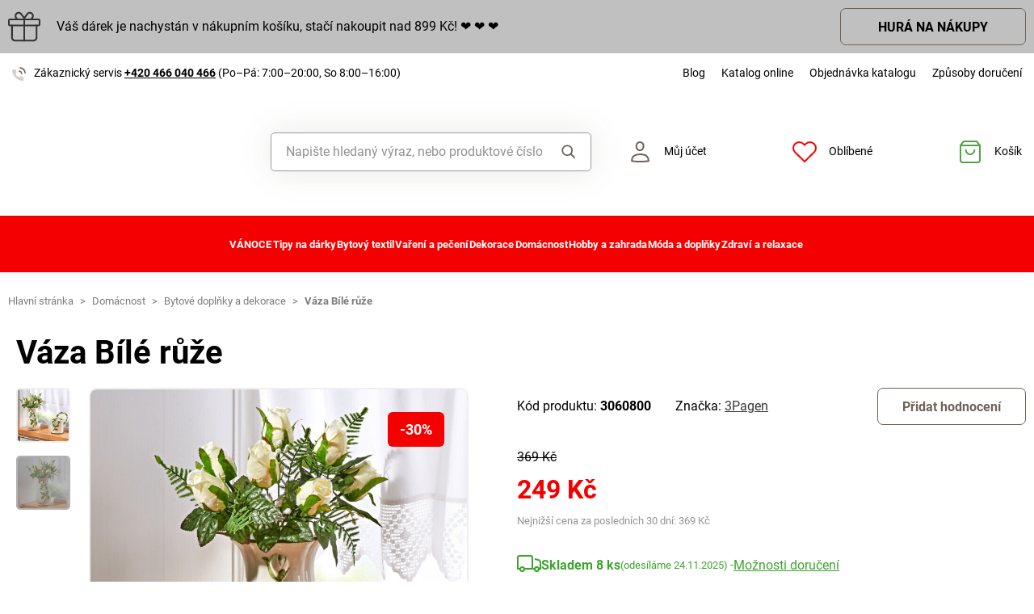

--- FILE ---
content_type: text/html; charset=utf-8
request_url: https://www.google.com/recaptcha/api2/anchor?ar=1&k=6LfgSicrAAAAACZbsYr1kKBi6xih_8itemCsfmx0&co=aHR0cHM6Ly93d3cubWFnbmV0LTNwYWdlbi5jejo0NDM.&hl=en&v=TkacYOdEJbdB_JjX802TMer9&size=invisible&badge=inline&anchor-ms=20000&execute-ms=15000&cb=7bmxls8zs6s1
body_size: 44914
content:
<!DOCTYPE HTML><html dir="ltr" lang="en"><head><meta http-equiv="Content-Type" content="text/html; charset=UTF-8">
<meta http-equiv="X-UA-Compatible" content="IE=edge">
<title>reCAPTCHA</title>
<style type="text/css">
/* cyrillic-ext */
@font-face {
  font-family: 'Roboto';
  font-style: normal;
  font-weight: 400;
  src: url(//fonts.gstatic.com/s/roboto/v18/KFOmCnqEu92Fr1Mu72xKKTU1Kvnz.woff2) format('woff2');
  unicode-range: U+0460-052F, U+1C80-1C8A, U+20B4, U+2DE0-2DFF, U+A640-A69F, U+FE2E-FE2F;
}
/* cyrillic */
@font-face {
  font-family: 'Roboto';
  font-style: normal;
  font-weight: 400;
  src: url(//fonts.gstatic.com/s/roboto/v18/KFOmCnqEu92Fr1Mu5mxKKTU1Kvnz.woff2) format('woff2');
  unicode-range: U+0301, U+0400-045F, U+0490-0491, U+04B0-04B1, U+2116;
}
/* greek-ext */
@font-face {
  font-family: 'Roboto';
  font-style: normal;
  font-weight: 400;
  src: url(//fonts.gstatic.com/s/roboto/v18/KFOmCnqEu92Fr1Mu7mxKKTU1Kvnz.woff2) format('woff2');
  unicode-range: U+1F00-1FFF;
}
/* greek */
@font-face {
  font-family: 'Roboto';
  font-style: normal;
  font-weight: 400;
  src: url(//fonts.gstatic.com/s/roboto/v18/KFOmCnqEu92Fr1Mu4WxKKTU1Kvnz.woff2) format('woff2');
  unicode-range: U+0370-0377, U+037A-037F, U+0384-038A, U+038C, U+038E-03A1, U+03A3-03FF;
}
/* vietnamese */
@font-face {
  font-family: 'Roboto';
  font-style: normal;
  font-weight: 400;
  src: url(//fonts.gstatic.com/s/roboto/v18/KFOmCnqEu92Fr1Mu7WxKKTU1Kvnz.woff2) format('woff2');
  unicode-range: U+0102-0103, U+0110-0111, U+0128-0129, U+0168-0169, U+01A0-01A1, U+01AF-01B0, U+0300-0301, U+0303-0304, U+0308-0309, U+0323, U+0329, U+1EA0-1EF9, U+20AB;
}
/* latin-ext */
@font-face {
  font-family: 'Roboto';
  font-style: normal;
  font-weight: 400;
  src: url(//fonts.gstatic.com/s/roboto/v18/KFOmCnqEu92Fr1Mu7GxKKTU1Kvnz.woff2) format('woff2');
  unicode-range: U+0100-02BA, U+02BD-02C5, U+02C7-02CC, U+02CE-02D7, U+02DD-02FF, U+0304, U+0308, U+0329, U+1D00-1DBF, U+1E00-1E9F, U+1EF2-1EFF, U+2020, U+20A0-20AB, U+20AD-20C0, U+2113, U+2C60-2C7F, U+A720-A7FF;
}
/* latin */
@font-face {
  font-family: 'Roboto';
  font-style: normal;
  font-weight: 400;
  src: url(//fonts.gstatic.com/s/roboto/v18/KFOmCnqEu92Fr1Mu4mxKKTU1Kg.woff2) format('woff2');
  unicode-range: U+0000-00FF, U+0131, U+0152-0153, U+02BB-02BC, U+02C6, U+02DA, U+02DC, U+0304, U+0308, U+0329, U+2000-206F, U+20AC, U+2122, U+2191, U+2193, U+2212, U+2215, U+FEFF, U+FFFD;
}
/* cyrillic-ext */
@font-face {
  font-family: 'Roboto';
  font-style: normal;
  font-weight: 500;
  src: url(//fonts.gstatic.com/s/roboto/v18/KFOlCnqEu92Fr1MmEU9fCRc4AMP6lbBP.woff2) format('woff2');
  unicode-range: U+0460-052F, U+1C80-1C8A, U+20B4, U+2DE0-2DFF, U+A640-A69F, U+FE2E-FE2F;
}
/* cyrillic */
@font-face {
  font-family: 'Roboto';
  font-style: normal;
  font-weight: 500;
  src: url(//fonts.gstatic.com/s/roboto/v18/KFOlCnqEu92Fr1MmEU9fABc4AMP6lbBP.woff2) format('woff2');
  unicode-range: U+0301, U+0400-045F, U+0490-0491, U+04B0-04B1, U+2116;
}
/* greek-ext */
@font-face {
  font-family: 'Roboto';
  font-style: normal;
  font-weight: 500;
  src: url(//fonts.gstatic.com/s/roboto/v18/KFOlCnqEu92Fr1MmEU9fCBc4AMP6lbBP.woff2) format('woff2');
  unicode-range: U+1F00-1FFF;
}
/* greek */
@font-face {
  font-family: 'Roboto';
  font-style: normal;
  font-weight: 500;
  src: url(//fonts.gstatic.com/s/roboto/v18/KFOlCnqEu92Fr1MmEU9fBxc4AMP6lbBP.woff2) format('woff2');
  unicode-range: U+0370-0377, U+037A-037F, U+0384-038A, U+038C, U+038E-03A1, U+03A3-03FF;
}
/* vietnamese */
@font-face {
  font-family: 'Roboto';
  font-style: normal;
  font-weight: 500;
  src: url(//fonts.gstatic.com/s/roboto/v18/KFOlCnqEu92Fr1MmEU9fCxc4AMP6lbBP.woff2) format('woff2');
  unicode-range: U+0102-0103, U+0110-0111, U+0128-0129, U+0168-0169, U+01A0-01A1, U+01AF-01B0, U+0300-0301, U+0303-0304, U+0308-0309, U+0323, U+0329, U+1EA0-1EF9, U+20AB;
}
/* latin-ext */
@font-face {
  font-family: 'Roboto';
  font-style: normal;
  font-weight: 500;
  src: url(//fonts.gstatic.com/s/roboto/v18/KFOlCnqEu92Fr1MmEU9fChc4AMP6lbBP.woff2) format('woff2');
  unicode-range: U+0100-02BA, U+02BD-02C5, U+02C7-02CC, U+02CE-02D7, U+02DD-02FF, U+0304, U+0308, U+0329, U+1D00-1DBF, U+1E00-1E9F, U+1EF2-1EFF, U+2020, U+20A0-20AB, U+20AD-20C0, U+2113, U+2C60-2C7F, U+A720-A7FF;
}
/* latin */
@font-face {
  font-family: 'Roboto';
  font-style: normal;
  font-weight: 500;
  src: url(//fonts.gstatic.com/s/roboto/v18/KFOlCnqEu92Fr1MmEU9fBBc4AMP6lQ.woff2) format('woff2');
  unicode-range: U+0000-00FF, U+0131, U+0152-0153, U+02BB-02BC, U+02C6, U+02DA, U+02DC, U+0304, U+0308, U+0329, U+2000-206F, U+20AC, U+2122, U+2191, U+2193, U+2212, U+2215, U+FEFF, U+FFFD;
}
/* cyrillic-ext */
@font-face {
  font-family: 'Roboto';
  font-style: normal;
  font-weight: 900;
  src: url(//fonts.gstatic.com/s/roboto/v18/KFOlCnqEu92Fr1MmYUtfCRc4AMP6lbBP.woff2) format('woff2');
  unicode-range: U+0460-052F, U+1C80-1C8A, U+20B4, U+2DE0-2DFF, U+A640-A69F, U+FE2E-FE2F;
}
/* cyrillic */
@font-face {
  font-family: 'Roboto';
  font-style: normal;
  font-weight: 900;
  src: url(//fonts.gstatic.com/s/roboto/v18/KFOlCnqEu92Fr1MmYUtfABc4AMP6lbBP.woff2) format('woff2');
  unicode-range: U+0301, U+0400-045F, U+0490-0491, U+04B0-04B1, U+2116;
}
/* greek-ext */
@font-face {
  font-family: 'Roboto';
  font-style: normal;
  font-weight: 900;
  src: url(//fonts.gstatic.com/s/roboto/v18/KFOlCnqEu92Fr1MmYUtfCBc4AMP6lbBP.woff2) format('woff2');
  unicode-range: U+1F00-1FFF;
}
/* greek */
@font-face {
  font-family: 'Roboto';
  font-style: normal;
  font-weight: 900;
  src: url(//fonts.gstatic.com/s/roboto/v18/KFOlCnqEu92Fr1MmYUtfBxc4AMP6lbBP.woff2) format('woff2');
  unicode-range: U+0370-0377, U+037A-037F, U+0384-038A, U+038C, U+038E-03A1, U+03A3-03FF;
}
/* vietnamese */
@font-face {
  font-family: 'Roboto';
  font-style: normal;
  font-weight: 900;
  src: url(//fonts.gstatic.com/s/roboto/v18/KFOlCnqEu92Fr1MmYUtfCxc4AMP6lbBP.woff2) format('woff2');
  unicode-range: U+0102-0103, U+0110-0111, U+0128-0129, U+0168-0169, U+01A0-01A1, U+01AF-01B0, U+0300-0301, U+0303-0304, U+0308-0309, U+0323, U+0329, U+1EA0-1EF9, U+20AB;
}
/* latin-ext */
@font-face {
  font-family: 'Roboto';
  font-style: normal;
  font-weight: 900;
  src: url(//fonts.gstatic.com/s/roboto/v18/KFOlCnqEu92Fr1MmYUtfChc4AMP6lbBP.woff2) format('woff2');
  unicode-range: U+0100-02BA, U+02BD-02C5, U+02C7-02CC, U+02CE-02D7, U+02DD-02FF, U+0304, U+0308, U+0329, U+1D00-1DBF, U+1E00-1E9F, U+1EF2-1EFF, U+2020, U+20A0-20AB, U+20AD-20C0, U+2113, U+2C60-2C7F, U+A720-A7FF;
}
/* latin */
@font-face {
  font-family: 'Roboto';
  font-style: normal;
  font-weight: 900;
  src: url(//fonts.gstatic.com/s/roboto/v18/KFOlCnqEu92Fr1MmYUtfBBc4AMP6lQ.woff2) format('woff2');
  unicode-range: U+0000-00FF, U+0131, U+0152-0153, U+02BB-02BC, U+02C6, U+02DA, U+02DC, U+0304, U+0308, U+0329, U+2000-206F, U+20AC, U+2122, U+2191, U+2193, U+2212, U+2215, U+FEFF, U+FFFD;
}

</style>
<link rel="stylesheet" type="text/css" href="https://www.gstatic.com/recaptcha/releases/TkacYOdEJbdB_JjX802TMer9/styles__ltr.css">
<script nonce="7fNZO61l-RyEiad8DFQUMg" type="text/javascript">window['__recaptcha_api'] = 'https://www.google.com/recaptcha/api2/';</script>
<script type="text/javascript" src="https://www.gstatic.com/recaptcha/releases/TkacYOdEJbdB_JjX802TMer9/recaptcha__en.js" nonce="7fNZO61l-RyEiad8DFQUMg">
      
    </script></head>
<body><div id="rc-anchor-alert" class="rc-anchor-alert"></div>
<input type="hidden" id="recaptcha-token" value="[base64]">
<script type="text/javascript" nonce="7fNZO61l-RyEiad8DFQUMg">
      recaptcha.anchor.Main.init("[\x22ainput\x22,[\x22bgdata\x22,\x22\x22,\[base64]/[base64]/[base64]/[base64]/[base64]/[base64]/[base64]/[base64]/[base64]/[base64]/[base64]/[base64]/[base64]/[base64]/[base64]\\u003d\x22,\[base64]\x22,\[base64]/Dl8KTw4jCj8OjbsOxf2zCi8KawqDCjcOYw5ZtwpPCnSsmdVF9w7vDicKiLAsACMKpw51VaEnCjcOHDk7CoUJXwrE7wrN4w5JsBhc+w5/DuMKgQgTDlgw+woTClg19dsKAw6bCiMKUw7h/[base64]/DpTQiccOFXEzDisOoU8KMM8Kmw5/CjMKvwrgQwpTCmUvChjxUQWtMfm7DkUnDhMOuR8OAw63CiMKgwrXCqcOGwoV7aVwLMiURWHcIc8OEwoHCpzXDnVsPwpN7w4bDv8KLw6AWw4fCocKReSsxw5gBScKfQCzDssOlGMK7XyNSw7jDvTbDr8KufXMrEcO3wqjDlxU/wrbDpMOxw4tsw7jCtD5vCcK9RcO9AmLDtMKsRURUwpMGcMOOO1vDtEpOwqMzwooNwpFWSCjCrjjCvlvDtSrDpXvDgcODMydreAAswrvDvl8kw6DCkMO/w64Nwo3DqcObYEo/w4ZwwrVxVMKRKnbCil3DusKbdE9CPVzDksK3cQjCrnsWw7s5w6oQNhE/MnTCpMKpclPCrcK1b8KfdcO1wo9DacKOdHIDw4HDp0rDjgw7w78PRTtIw6tjwovDok/DmQ44FEV9w6vDu8KDw5whwoc2PsKkwqMvwrXCqcO2w7vDlAbDgsOIw4jCtFICFgXCrcOSw51TbMO7w4RDw7PCsSBOw7Vdc0d/OMO4wqVLwoDCnMKew4pufMKlOcObeMKpInx/w6QXw4/CmMO7w6vCoXPCnlxoXE9vw6/CuyQ6w559DMKDwoNeaMOyHDFiSmY2XMKawqzCojALBMK8wqRRb8O8JcKYwqLDs3U2w6HDqsOCwqhVwo0EXMO/wqTCqzzCtcK/wqvDuMO7cMK+DQzDqQXCvA3DvcKfw4DCo8Oaw79kwo4cw5fDhWjClMO+wpTCtVLCs8KAe2sywrU+w6hODsKUwpYfWMKkwrTDtxbDuVHDthwbw6BRwpbDhjrDscKibMKQw63ClsOWw50jACzDuhBwwqpcwqp0wppBw7V3AsKHOT3CjsORw53DqMO6flB/wo9lWBlzw6PDm1DCn1UeRsOwJHvDq3XDjsKLwrXCpz47w7jCl8K/w68GSsKXwprDrQHDqUHDhDsQworCtzXChXwnNcOTJsKDwqPDjT3DrBPDq8K6wot6wqhQAsOdw7I7w5A6dMKfw7hKOMOOYmhVA8OUKsONbCtcw7UZwqLCk8Otwow7wrHCpgPDuDZ6WSTCvRfDpsKUw4BQwqHDthvChj0mwq3Co8KJwqrCsUgMwo/Dkk7CpcKLdMKAw4/Dr8Kwwo3DpEofwqxXwonCmMOEX8KNwqvCrjFoPThFfsKBwot0bAICwqFZScK7w6HCjsOFQlfDkMODWcKsfcKxMXADwpDCgsKxbCrCo8K3DhrCtMKwT8KNwo0uSD/ChcK7wqrDu8ObHMKTw5cWw5xbJhQ2G3VQw7rCi8OkWBhtRMOswpTCusO/wqAhwqXDullLEcK9w5trDSHDr8KDw5HDoSjDoAfDmMObw78VR0Buw7UywrDDmMK0w4YGwonDjwhiwovDnsORIAdkwpBnw6E6w4Eqw6UBdcOuw59GBmAfNVLCqFQ4QF8AwrLCl1lfV1/CnDTDh8KDX8OxS3LDmFc1acO0wqrCsw1Nw4bCtj/DrcOJV8Oib04jf8OVwqwVw5pAcsOLXsOmJXbDv8KFQV4owpjCgk9TPMO4w4DCpsORw4LDjMKqw6gRw7wwwqJ3w4Vsw4vCknB/wq1pHA7CscO4VsObwotjw7fCqj1Dw6BAw6XDqX/[base64]/[base64]/[base64]/BMKDw67DrsKZw6jCkhQzwolEwoMNw63DtMOgTkrCv1bCg8KHTzM6wqhCwqVfb8KSdRo+wpvCgsOgw5MyLQoJWsKzWcKCUsKGIBQmw6Zgw5kFccOsUMO2OsOrXcOpw7cxw7bDssK9wrnChV4wGsOzw5gLw7nCocKHwrMewo9tNUtERsOsw5U/w6EfcAbDsmDDl8OFHDrDrcOiwrHCrjLDpjJVZD8zKnLCqFfCkMKhdT14wqPDl8KMdgEpBcOGcEIhwpVhw70hPcOtw7LCnBY3wqkkKlHDhWPDjMOBw7YXOMOda8OPwo5LeijCo8K/[base64]/ClsKbw6d6wr0yJBU/[base64]/CgsKEBhrCtsO9XQnDu8OBAwnDgnwaKMOuXcOZw4LCpMK6wrbCjEzDocK/wot8W8Obwq0pwqDCvlHDrArCmMKxRg7DulrDl8O4am7DhsOGw5vCnF98PsO+Uw/[base64]/w7UGw4cMw4bCoMOlw4BDRCLCkT96dy8swqrDncKfJsOowovCoQJSwqhZDTnCi8OjVsO9bMKzaMK1wqLCq2MJwrnCoMKww7QQwr/CgWLCtcKCRMOQw45NwprCrTTClXxdahDCvMKtwoVGSkzDpX7Dj8KtJ2XDtAlLDyDDsAjDo8Ojw6QoXAtNJMOnw6fCnjJswo7DmsKgw5Ekwpcnw5c0wqUUDMKrwo3CrsOiw6srNApIWsKcakTDlMK9AMKZwqEowoovw49eW34mwrrCicOgw6/Dr0gEw4lhwr9Rw7c2wp/CnGLCuRbDncKtS1vCpMOqI2rCr8KPGVPDhcO0VH5yQVJlwpvDvB05wo0nw6dIw4cMw6JWRSfCikBVEcKew6/DscOESMKPfijDr2ctw7EKwoTCisOVMGBzw7zCncKQHU3CgsKsw47CskbDs8Knwqc1NsKSw7Nnc3zDtMKUw4XDmz7CkgzDjMOJB1vCnMOeRCTDh8KGw481wrPCqwd8w6PCm3DDojvDssOww6DDsUd/w5XCocKCw7TDhHbDocO2w6vDhsOhKsKaYg1IP8O/fhVCawF8w5hRw67CqwbChSLChcONHV3Cuh/CmMOFVcO+worCmcKqw7cyw5nCu17DrnJseCMMwqLDuRbDrsK+w47Dr8KWK8OAwr0pZwAIwqBzQ1pbFjBQJsOpJTHDvcKLZCQHwos1w7PDr8KSX8KSbyPDjRdSw7IVDk/CrTozesOQwo/DpHbCk0VZRcOqNiZAwo/DgGIowoQyCMKDw7vCmsOIF8KAwp/Ct03Cok1zw6Zuw43Dq8O6wqh4PsKEw5bDq8Krw5VrPcKNasKkDnHCu2LCpcOZw480Q8O6MMOqw7NtHcObw5jCqHZzw5LDvAbCnB5DKnx3wog0OcKnw6/DrAnCisKYwozCjztGMMKAWsKhJS3DnjXDsUUtGyTDgGNIMMOCPinDpMOawrNzGVLCqErDkjfClsOcL8KANMKlw4jDtcOUwoAHEGJJwp/[base64]/DlhbDiiPCucOMwo5lw4DDlcKAwqEdOwd5ccOEw7rDiAjDrGfCvMORIsKHwpXCg2XCu8KmecKKw4IMPw8ke8Kaw6xSNk7DtMOjC8KVw5nDtXY/ciPCqiUFw7Nbw5TDjzDChX47wrTDjMKiw6IFwq3CmU44I8O5X14BwpdbFMKhcgvDgMKPRCvDoFsywp9uHcO5I8Okw5xBW8KBSwbCmVVZwqA/[base64]/[base64]/CmMKGW8O3wo4YM8KUwpZMwr/Ck8KCJcOTGn/[base64]/CgF1CPn3CjsOdYxrCgVRgw7vDl8OyU3/Du8OxwoRawoYCI8KnBMKXYFHCgnnCogMnw6MCWk/CqsK7w6vCv8OUwqPCocKCw4J2wo45w5nDpcKswoPChMKswq8ow4DDhg3CmUxSw6/DmMKVw4HDlsO3wq7DuMK9MG3CnMOpY2YgE8KHKMKPKA3CncKrw7kbw5DCv8O4wrTDpwwbZsK2AsKZwpzCicK5FDXCsDVmw4PDgcK0wpHDh8Kpwqktw5oHwrnDmMOtw6vDl8KgD8KqWh3Dn8KyJ8K3f1zDssKVFk/CtMOFcWrCnsKOTcOmcsOJwoEFw7MxwrZqwq7DuijCmsONdMKXw7PDoQ/DiQQjEQzCt10YWnPDvRrCvUnDrjXDj8Kcw6kxwobCiMOewo5yw6g5WlE8wpF2JcOKacOOG8KQwpQcw4c4w5LCsQvDisKEQMO9w7DClsO7w4NUXyrCny7CoMOWwprDnToDSi1BwoFcJcK/w5tPWsOfwp1qwrUKSMOdC1Znwr/Dl8OHNcKiwrQUYVjCiV3DlAbCmywmVyrDtmnCgMOaMkAew7Y7wpPCgU1bfxU5RMK7G3/[base64]/S8Orw7vCn8OgBcOgwogRK8OIKsKDMmxlw6YtLsOLwovDnSfCocOUQgQBRCwaw7zDmRsKwrfDtRQLRsOhw7wjFcOXw4rClVzDicKGw7bDhHw7dSDDh8K5aG/[base64]/[base64]/CkMOOc8OgwqrCsMOmZVPDqMKlwqcXw744w4ZaUWw0wrd2G1MVPMKxR1jDgnknKFALwo/[base64]/[base64]/CkMKRw7YEw40Aw73CkBHCti7CmMKdwqjDoiTCvWrDh8O4wqwHwoFbwrVcM8KOwr3DrzYGdcKBw4sSXcOaJ8ONTsO9axNXEcKuF8OfQw4GDCwRw6Jhw4XDjVM+aMKrIBwKwrJQJ1TCuUbDs8O1wr43w6DCssKuwqPDnH3DoGY4wrIvR8Odw6lIw5/DtMKZEMKGw6vCmWE0w5sZacKKw4EQO3Y9w5LDtcKlXMONw5wpQyPCm8OXScK1w5LCqcO+w7R+A8Okwq3CpMKCdsK6XwnDksO/wrDChw3DnhbDtsKCwoPCvMK3e8O2wpHCocO/eH/CuknDsSnDocOawphaw5vDsywhw45zwq9UN8KswpDCqAHDl8OWOsKgGhheDsK+ORDCgMOsAD5PB8K1NsK1w6dawojCjTZRAMOFwocnaSvDjMKSw6/DhsKYwrV/w4jCvRwrScKZw7NtYB7DuMOZSMKPwrzCr8O4JsO6MsKbwqsOEHRxwrrCsQsmZsK+wqzCoB1DI8KdwrFpwpYtADAywpB8IzETwqNow5gmXgFlw4rDnsO8wpM2wqhySifDgcOaJiXCg8KQIMO/wrLDhzohX8K/[base64]/DnDjCjyxmVcKzJVPDrztGw7pCw5FWwrDDrlwzwowAwqrDmcKVw4xEwp/Di8K4NytWBcK4d8OJOsOQwobCp3jCkgTCuh04wpnCohHDmGA1YsK4w77CscKLwrnCm8OJw6fCq8OGdsKjw7LDlkzDgB/[base64]/CscKzPXnClSzCqMKDRsOqRCEbwrZPfsKswonCrRdOIMO4HcKJaRfCp8K5wqRnw5DDm3PDosKZwrg9KXMRwp3DgMKMwotXw4p3FMOfZjtPwqTCnMKjYwXCrTTCtToEaMOJw6YHMcKmQVRPw7/Duh5ASMK9ecOswpnDp8KVIMK4wrXCmVDCvsOHVUooaEpmflbCgCXDrcOfRsKdWsOZSmrDk0ksRCYQNMO/[base64]/[base64]/Cj8OMDi7CvcO2w5RiwpTCpGt1w5RMwr8Aw7R2w5rDgMO2cMOZwqMvwoFeIcK6OcO0fQfCoVjDr8Oec8KacMKdw5V1w51rGcOHw7Ikwp5aw6FoG8K8w4HDpcO6Aklew7Qcw7/DkcKDAcO+w5fCqMKjwoZuwprDjMKDw4zDocOEFgoHwrRxw6giHR5Ew7l/JcOOHsOYwoV9wpFGwpjCmMK1wow8AsKvwrnCgMK1Pk/Dj8K9QhNmw4ZdAnrClcOWJcO9wqjDncKOwr7DtSoCwpnCp8OnwoY/w7nCqx7CmMOuwqzCrMKlw7keNzPCnVRSd8K7A8KVdsKNYsOZTsOpw4VPDwnDocK/c8OdfBZpEcOMw7Ubw6XCksKzwro+w4zDi8KhwqzDpk1pEDBwGyJQXz7DhMOzw77CmMOaUQEAJiLCiMKmBGtuw65OZ1NHw74FdjBRJsKiw6HCs1AgRcOtTsO1e8Klw4x5w5TDuD1Ww67DhMOBe8KvNcK1fsOhwr8rSWXDhn/CvcK2W8OZHSvDnWkECCV1wrgFw4bDr8Knw4JTVcOOwrZXw4HCtDhUw5nDlAbCo8OwEgNfw7pIJGhyw5/[base64]/Cp1UYwqZGVcKsIcKzKHbDmcKHwoQEwohiWUvCr27DvcKhFDJZERl5NVPCgcKHwoUnw5HCqMKywoI2JjQsMmcNfMO+FMKYw61sM8Kow48VwqRpw4TDmizDlj/CoMKZFkwMw4XCgylvwprDsMKBw5Mcw41+FMKIwoAFCsK/w4QXwonDkcOqScONw6nCmsKWGcKEHsKvCMOMDTXDqRHDviUSw6fDvDMFPVXCn8KVNcOHw6E4woNaTMK5wpLDqMK4eF3CrChhw4PDjjbDhQYfwqpYw4vCqF8mMwcyw5zDv2dTwprCnsKGw6cJwpU3w6XCscKWVggRAlXDhVx0esOmJcOgT1/ClMK7YEt2wpnDsMOqw7XCpFXDsMKrb248wqFQwqXCombDrsOSwoTCu8Kbwp7DgcKywr1CVsKUJWRLw4ArbVZ0w4wUw6zCp8OKw4FGJcKWQMO/LMKYO0nCqlXDsxI7wozCnMK9Zk0cT3/Chwo+OmfCssK5XE/[base64]/[base64]/DsSzDiMKLLcOQWETDrcK6w6MwI2NbwqbCvMK5VT7DlxZ+w7PDj8KbwpXCiMKCHcKCZwFfaxJ/wrwEwqF8w6BMwobDq0zDukvDpCZWw4PDqncOwpl+U3EAw4zCuizCq8KTKxwOfFTDgTDChMOxKgnCl8Kgw6pYcUIPwrQGZMKmDsK0woJWw7JyUcOkacOawpRlwrXCrWPCg8K7woQITcKrwrR+Zm3Cv1BrOcO/fMKLC8OCfcK+aE3DhSbDjHPDqm/CsTbChcOdwqtGwoRMw5XCosK9w7vDklFFw4sTGsKhwozDi8KHworCiwgbb8KAWsK8w7IOOCfDo8OmwpI3O8KKS8O1HljDjcKDw4I2ElJpfS/CmgHDvcKsMgDDhgV+wpfCu2XDiT/DscOqLnbDoD3CpcOAWhY+wrskwoI/esOXPwR2w73DpGDCuMKfanTCpG/[base64]/[base64]/[base64]/DrSbCrcOLHsK6wrRXwpTClcO1w4TDhBUYHWjDsmUZwqDCrsKIQ8KSwqbDjzrCncKuwrrDl8KnDUjCrcOQP0sbw7YrGlLCuMONw63Dh8O+G39bw4wLw5nDgV97wpMsXlTCkHxnw4/Dqk/DtzfDjsKCQhXDssOZwqbDsMKfw4EmWh4/w68FH8O7bcOeH2HCu8Khw7TCp8OkPcOTwpYnAMKYw53CpsK0w619C8KVfcKgUxvDuMO/[base64]/CgsKJw4fDmcKsa8Kawr1ueRrDosOeT8K4TcOEcsKxwo/CkSzClsK5w4XCoXFCHENAw5NFUC/CpsKrDjNNMXsCw4hKw7HCjcOSMizCt8OYOUjDgcOww6/[base64]/[base64]/TmLClcOEwpPDv1sRPHLDrMKJc8Ohw5dlw5rDicKsRQrCkmDDp0HCmMKywr/CpE9oVcO6OcOgGcOEw5BXwpLCpgvDoMOkwoouLsKHWMKpMcK7XcK6w5l8w6BVwrd2FcOAwr3DjsKhw7lowrDDt8OZw5lNw5cywoIiw6rDqw1Kw54ww4/DgsK0wpnClB7Cqm3CoSPDgT3Dg8OJwqHDtMKzwotcBQY4JFBIEUTCnTjDi8OMw4HDjcKbecKNw7tJJxvCjRYJYwPCmA1QScKlEcKzPW/Ct0TDilfCqnTDqkTCq8OVCiUsw7PCtcKoJ0DCqsKDS8O+wpJ+wrHDuMOCwpXDt8Otw4jDqsO1HsKJC17DnsKcEG85w6bCnD3DjMKSIMKAwoZjwpDCg8O4w7AOwq/CqFYEJMKZw5IIUn4/VTkOdXN2eMO4w4AfVzTDv0/CnyASPUXCsMOSw4lPSlxKwq82Ql9RcAlZwqZjw74wwqQ8wqrCkzXDgm7CnzPCrWDDuW4/TzU1ZyXCvjZdRcOGwqzDqGzCoMKiccO1McOEw4bDtsOdPcKSw6J/woPDsC7DpcKeVhY3JhAWwrkyPSMRw7sGwrtUGcKnEcOnwo0hFkDCqkjDtRvCmsOuw4xyVAVZwqTDh8KwGMOcF8KxwqPCnMK7SnVyJCzDoknClMKBHcKdRMKxV1HCpMK8F8OsUsKbVMOjw6/DtXjDukJVNcOKwrXCiUTDrgc3w7TDh8Onw7bDq8KKCnrCscKswowYw43CqcOXw5LDnFHDsMK6w6/[base64]/CvMKkHDnCtHReDiXCu2HDp8KkD1fCiWNnwrnCpcKYw5DDrjXDnRksw5nChsOBwqRrw7PCvMKgZ8O+LsOcw6bDlcKcSioXLB/[base64]/DiVt/JxsMw5fDm8OhE8KtKnTDt8OcwoJEw4/DlMOaJ8KCwrJ2wqU2PWIUwq1REQ3CnjXCvyPDvnLDrR7DuEp5w7zCtT7DqcO6w6vCsz/[base64]/CuxR5FMKKworDsF4lAMOsdGjCqMKzw5jDgcKCGMOpU8OAwp/ClTrDqgBsBCrDh8KwFcKowpLCp07DksOnw7VGw7HCg03CuW3CscO/[base64]/DlBoYw67DvR/CkhdhZnfCu37Cl8KNw73Cn07Cr8Khw6fCpFnDoMOHesOxw5DClcOPVzV5wpLDlsONXFrDrCFuw6vDmyAfwrIvFXnDuDplw684OizDljDCt0PCg15zPHEONsOaw5MYJMKqDzDDhcOhwpDDs8ObZsOve8KpwqfDnADDh8OJNnMow6fCrALDnMK/T8O1FsKQw4TDksKrLcOOw7nCvcOrTMOzw4fCssONwoHCn8OkAB9wwovCmR3DkcO+wp9Be8OywpBPbsKpXMOuNAvDqcO1DsOPLcOTwq4cHsKqwpnCjjAmwqsWFRIgC8OxcW/CiXUxNMOMb8Onw67DhQnCklPDv3tAw6zCt2cqwrjCsSRHDhnDoMOzw58Pw6VQFDvCp21BwqrCkHkGFWLDgMOrw7DDmiwQOcOZw74BwoXDhsK+wovCq8KPYsKow6NFP8O8U8KuVsOvBSg2wp/[base64]/DtsKsQhrCrE59w5vCmMKAWcKnwrbCu20awpjDocKaBsOLDsKZwp5tACPCgQ8bWVxgwrDCgjYRDsOHw47CnijDgcKEwrc8NVrCvkDChcO3w4xRDFgrwoY/TEfChxHCssODDSQQw5fDuxY/d3IGch0BSw3DoxtIw7cKw5lbB8KZw5BPUsOLBsKjwpZAw4MDfRFAw7/CrU1Gw7sqC8ODwoAUwr/DsWjDoj00ccOQw4xswr0SbcKpwoTCiA3DiVXClMOVw5fDlH5rW3IfwrLDh0how6zCkz/DmXDDkEJ+wr54I8ORw65lwq0Hw7QQGsO6w4XDnsKtw654enjCg8OsESUlO8KlRMK/MR3CucKgdMKBBXNBQcKuVH/[base64]/CqVZZw6LCi2RHwrDCusK2WRp6VzzDpxHCqio9RzZ0w551w4wGCsKYw73CqcKNG3Amwo8LeRzCjcKZwoE2wq8lwrTCg1XDscK/A0fDtD9idcOzeh/Dhik+OsKzw7hPFX5gB8OUw6pPBsKgZMOlOFhvEEzCi8O5YcOlRlLCo8O+NW7CjkbCkxsew4jDtjwWasOJw5vDpHIjEy4uw53DqcOveSUwJMOyOsKzw5vCvVfDnMOlE8Ohw5hcw6/Ch8OCw6bCu3TDn0fDocOsw5rCp27CkWrCrMK2w6wZw7l7wo9fUDc1w5vChMKEw7U1wqrCiMOSXMO3wowWAMOYwqY4BWXCk1FXw5t9w6kNw7o5wpPCpMOZBm3CkWXDgDHChj7DicKvwpzClMOeZsOZeMOcRFNnwoJKw7LCi2/DssOYCMK+w41mw43Dvi5EGwPDuhfCnCVIwq7DoTkcKTbCv8KwSQ9Bw4oJFMKePFPDrTJoE8Kawox0w7vDuMK7QgHDj8KnwrBPE8OffEnDuBAywr5Yw4Z1VHYYwpjDtcORw6swIEthHj/CqsKgdMKyH8O2w4ZHaAUZwo9Cw4XCvllxw6HDrcK8d8OzF8KibcK0YE7DhnJSUC/DkcKuw6o3QcO5w43CtcKddmvDij3DicOEUsK4w4pQwrfClMOxwrnCmsKpS8OXw4fClU8nDcOZwqvCpcKLAgrDmBB4JsOjfjFHw4/DisOsXl3Dp38oUcOhw710WGVFVi3Dv8KDw7V1bsOiA33CnnDDt8K0wp5bwoBzw4DDg3HDkU4RwpvCrsKww6BrJMKXe8OHNATCiMKzH3oZw6hID1gTEU/DgcKVwoEnRElUDcKhwrDCj0vDn8Kkw4hXw6xswoHDoMKdBnsVWMOIJRTCghzDncOew7BuOmfCkcOHSG/DhsOxw6MRw7JewotcH0vDm8OlD8K5csKRbnZnwpTDr2tHMjPCvUhjbMKKHglSwqHDtcKqOUfDjcKQfcKrw6fCtcOaFcOjwrEwwqfDnsKRDcOow7nCvMKcXMK/C0PCmGbDgSQIVMK/w7TDsMO5w60Nw4Y1B8Kpw7xGEiXDnD5gNMOsD8KFZxATw71MY8OiRMKmwpXCk8KCwrtkZTvCvsObw73CjAvDjjHDqMOCOsKTwo7DqjrDpk3DrkLCmF0iwpcGRMKowqfCk8Klw7UqwoDCo8OEcxQvw6B/ScOJR0phwoQ4w4PDsH5kUkrCmTHCocKRw75jQsOywoAVw7cCw4DChsKAImh6wq7Ct2IjfMKqJsKABsOywprCpXUFZsKYwp3CssO3Qmp8w5rDlMObwptIZcOMw47CvmUJYWDDoxHDrsObw7A8w4nDlMKEwoHDtjDDiW/ChyPDm8OBw7Frw6dVWsKOwp91Sj41Y8K/ImIzJ8KrwqkWw7TCogXDtHXDiy/[base64]/N13CiXAGw4bCh2N8w7/CscKLbjXCvsOmw4rDnwdVMXoBw41fFXXCv29pwpPDl8KOw5XDvirClMKaT1DCvg3Dhk80SVs+wqlVScOzI8OBw7nCgFbCgl7DtX8hR1Yjw6YFPcOyw7pww5EGa2tvDcOJdXzCtcOTZXEGwpbDkETCh0/DpRDClUBfaHIYwr9gwrzDh2PCmn/CqcOtwrkzw47CgX4ASz5Ywp3DvmYmOmVPRRzDj8Oew5M0w68Zw6URb8OUDMKBwp0mw5ENHkzDn8OswqsawqTCmygTw4MiasKvw6XDv8KTQcKVN1vCscOSw4DCrD1PCTVuwrIHSsKwA8OLShnCkMOMw7XDs8KjBsOgDFgmGUJrwo/[base64]/[base64]/DpsK6wpYxwpjCmzrDmFHCkMKHw7Bmw7cuZMKzwp7ClMO/IMKgYMOdwr3DiEpbwpwWdhsVw6kGwqofwqZtFQs0wo3CtDE5acKTwp5jw6DDng3CqDRPV2DDp2PCtsOIwphTwpDCmBrDm8OmwqDCg8OxAiV+woDCl8OkTMO9w6zChCLCq2/DicOOw7PDusOLLVnDrmDCqFTDhMK4B8KBWFlhY1lKwo/Cuy4aw5PDl8OTYcKxwp7DvFBBw4tUcsKcwrMnIHZsKTTCuVjCqFhxbMOEw7dmZ8OrwptqfgXCl0shw43DpMKuBMOdTMKLCcOXwpzDg8KJwrlSwoJga8OxMmbDlEtMw5/Dgj/DsCMGw4wbMsOqwpJEwq3DuMO/wodVXDAwwpPCksObRVbCgcKjQcKnw5Ivw4RKDcOKRsOkLMKxw7kuV8OANR/ClFcQQmUFw5vDlGUAwq/[base64]/J8O/wp5dOnzDosKrPMKNw73CjcO0WcKnJT4MV8ObKjcKwpDCocKWG8Oqw6QQP8KvHEwtTWJYwqxmRsKmw53Csl7CiCrDiEEfwrjCmcOUw6zCg8OSUcObQxEKw6IywpMSZ8K4wo9COnhQw5sAZWslbcO4w5PCncO/KMOhwoHDrBbDsEnCuDzCoiNNWsKmw705woY/w7gGwqJiw7rCpwfDkFQsDT1WET7DisOLHMOEYFDCj8KVw5pUORkxAMOcwoU9Aic5wr0OZsKywp9BWRbCvGPDrsKHwoB8FsK2acOiw4HCs8KCwrxgDsOfVcOrQsKfw7gCecOfGwUCOsKdGinDo8K/w4NMCMO7FBzDuMKSwq7DocKvwrh+cGBOEFIpwq/Cp2Ebw78GaFnDnD3DmMKlMsOawpDDmTJcJmXCpGbDrGvDp8OOCsKbwqHDpyPCqyLCo8OyaGBjWcOAKMK/[base64]/CncKHbXJvwpZkwrBUw44IcBQPw7ArwrTCun/DhsKBEhdrN8OEKgg7woA6I2AhCAYyagInD8K4TsOrT8OaH1jCjgvDtm4bwqoSCiApwr/DvcKUw5PDkcKTS3bDritvwrBjwp9/UsKGTnLDs0geTcO3GsKGw4XDvcKCcUFOO8OWG01iw6DCu1gwIH1WZBNDY004KcKxbcKOwpUGKcO9McOABsKeJcOHEsOlFMKfM8ORw4A3wpwFasOZw4NfZVEYPHJYOMKHSS9JAX82woPDi8ODw5F9w5BOw6UcwqxFDyd/UXvDqsK/w4gWRULDuMOhRsKGw47ChcOvZMK2bEbDmhzCmnghwoXCnsKERTnCr8KDf8K+wqp1w53DsHhLwqx6eT4Two7DvkrCjcOrKcOEw7fDucOHwrjCgD3Dj8ODUMOWwqBsw7bDr8KMw5bCg8KnbcKkAXhyQcK8LCbDrg/DrMKkMcOJwqzDlMOlPTc1woTCicOjwoEow4LCjUjDuMOkw4vDvsOqw5vDt8O+w5wvRSRDJBrDsW8bw78uwo9QEVxHY3fDn8Obwo/ClH3Cs8OVbw3CnTjCjsK+L8OVAGPCjcOlCMKrwophBhtVC8K5wpVSw7fCuTtwwq/Ck8K+M8K1wowAw5tBLMOMDiHCtcKRCcKoFQJHwoHCqcO7CcK5w7EpwphtXxlYw4rDlykEccKqJcKoVlY6w5ojw53Cl8OlfcOKw4FDYsKxJsKecAhSwqnCv8KzJ8KvB8KMb8OxQcOkYcK7OEkBJ8KawqwAw7nCsMKlw6FSKxbCqMOPwpnCpBp8LT4RwqDCjH0Bw5/DtjLDvsK3wrwQeADCs8KZKRvDoMO8Xk/CrQbCm11mfMKrw5TDvsKowopdCsKJVcK5wosaw7HCgTp+bsOLD8OORhpvw5rDqXdTwr01E8ODasOwGXzDmU0uTsKQwqHCri/CmMOKX8KIVnAoXWcUw6pHCAzDqSETw7XDh2zCsXx6MTPDoyDDisOJw4YYw4fDgMOkKMOuazJYd8OBwoUGEmvDsMKdOMK0wo/[base64]/ChE0UAcKtVVRvw59hNTFowrTDtcKtAFN5wqJSw5tXw6coHMOiVMOCwobCu8KrwqjCs8OTw6FWwqbCqB4Twq/DvCbDpMKQCxbDl1jDnMObccOfAxdEw7pRwo4MPkvCjFltwqgawrpuACpVacO7CcKVaMK/O8Kgw7k0w57DjsO9K13DkDpowqRWK8O/w4/DgG12W3LDjwrDvEVyw5bCmBcwRcOSP3zCoHfCpH56QS/Co8Ohwp1DbcKfN8KhwpBXw6MXwpcUDWt8wofCk8K/w63Ct3VdwrjDlXMPKTFXCcOywpHCiUvCrjsywp/Dtj0hRXwKV8OlU1/Co8KewoPDs8KVYnnDlC12MMK9w506fWzDscO1wpgGDWcLT8O4w6zDjy7DocOUwrgRcBXChGpCw7FwwpRvHMOlAEnDrhjDlMOjwrs1w65YAx7DmcK+ZnLDncOew6LDlsKOXDR9IcKlwoLDrz0jWEkbwo84DUfCmn/DhgF9TsO5w58owqTClXPDqwfCshHDpxfCoSnDqcKVb8K+XXoQw5QNNDZHw6h2w7tQVcOSODU9MHkVXGgrwpbCnULDqSjCp8KGw6Fwwq0Jw6LDpMK4wppqbMOFw5zDvMOkGnnCsHTCpcKkwrg5woAUw5YTJHjCp0wLw7g3dSPCmsOPMMOMBV/DpWgeBMO0wqBmcFsIQMOGw6bCp3gqwpDDn8ObwojDqMOHQCAHTsK6wprCkMOnAgnDnMOow4nCmgnCq8Osw6HCt8Kjwq1AETHCucKTBcO2VmHCpsKGwprCuG8twpzDkmMtwp3CiBEwwpzCp8Kawq1vw4kAwq3DicKbZcOgwpPCqjdMw7kPwpx5w6/DpsKlw643w61MNsO9HAzCo1jDmsOMw701wqI0w70hw4g7LQV9K8KXH8KLwrcsHGbDow7Dt8OQcVYVF8KQMCslw4kowqbDnMOCw7/DjsKaCsKUKcOMTXbCmsKbC8KWwq/Cm8OYJcKowr3ChVPCpHnCpz3Cty1zI8OvO8OnR2DDlMOeegEgw4rClS7ClkIGwpnDqcKJw4k4wqjCk8O2CMKnOcKcLsOQwr4qOjjDvX9BIh/Cv8OmKBQhB8KywrgRwpJnTMO/w5oUw5JSwqIQWMO9PcKAw5xmSBs6w5Brw4HCmsO6ZsOhRTPCr8OGw7d1w7/[base64]/Dl2/DncOTwqfCsyBcAsK2wrXCrhnCg0/[base64]/DglpJw71uw7TDgi0+wr8/w4bChcOZWFbDnjlRRMOFEMK3w4fCqcKRbgEbKMOnw6fCgCLDgMK1w5bDrcOFXMK8CgNARiQjw5/CpHZFw47DnMKKw5hnwqAOw7rCkSPChsOtAsKowqgoTD4dAMODwo8Rw6DChMOTwoh2IsKmHMK7ZlrDqcKuw5zDnwzCscKxYcOwZsOGMBpQYhZQw41Qw6wVw4vDlRXDsh53AcKvcnLDgyxUecK/wr7Cg2hpw7TCuQloGHjDg0/DsAxjw5Q9PsOMZxBYw6kAEEtcwqjCrzTDucO/[base64]/CvWfDvgvCqgZWRwzDunTDgR9BZiJww5nDtsO+PVvDoRsKM0k8KMK/wrXCtA1Vw6UCw50Uw7I1wpbCvsKPMw3Dl8Kuwpstwq3DrE0MwqB8G09SSkbCvFrCmVolw7wyWcOoXgwqw6LDrMKJwqrDp3ERBMKEw5RnbxAvwrrCuMOtwqLDmMKEwpvCuMKgw4/Dk8KjfFU+wqnCsz1UIivDnsKTGMOBw6XCisO3wqFPwpfCqcKqw6LDnMKxDGXDmQtUw5/CtSTCiU3DgsKtw7E/Y8K0ecOEAEfCgQs6w7XCsMOjwpVww63CjcONwq7DsGlNCcO0woPDiMKww5N/BsOgf3vDlcOCDx3CiMKRX8KkBEFcZiBWw4g6STlRTMO/[base64]/CksOJMFsrw4k+eMOiw6FwByRZw6dpc0XDv8KvaxXDonF3asOZwpzCu8Olw4zDpsOgwr1xw5nDl8Opw4xNw5PDtMOAwoHCvsO0aRY5w6PCo8O8w4XDn3w+OyFAw67DnMOYNGnDtWPDlMO1S1/[base64]/Cpk/DosOsSHDChwBTwrp+w7BywpvCocKSwptVEcKFXDXCpTDCvA3Dhh7DmG1rw4DDiMKtISINw54UbMOuwohwfcOsXV95TMKsG8ObXsOrwq/Cg37CoXczCMOsFhfCu8KlwqHDr3Rgw6pFC8OkE8Obw6bDmxJJwpLDkWhAwrTCoMKdwq/DpMOOwqDCgFPDkyNYw5LCmFHCvcKIZ2Mew4zDncKaK3zCq8KtwooHFW7CpHnDusKRwqnClR0Dwo/CtxDCjsK3w54WwrQHw7HDnDUtHMK5w5jDlXwvO8OnaMKJCUnDn8KLExjDksK4wrI+w54+AB/[base64]/Ct8KifcOwwpQ\\u003d\x22],null,[\x22conf\x22,null,\x226LfgSicrAAAAACZbsYr1kKBi6xih_8itemCsfmx0\x22,0,null,null,null,1,[21,125,63,73,95,87,41,43,42,83,102,105,109,121],[7668936,515],0,null,null,null,null,0,null,0,null,700,1,null,0,\[base64]/tzcYADoGZWF6dTZkEg4Iiv2INxgAOgVNZklJNBoZCAMSFR0U8JfjNw7/vqUGGcSdCRmc4owCGQ\\u003d\\u003d\x22,0,0,null,null,1,null,0,0],\x22https://www.magnet-3pagen.cz:443\x22,null,[3,1,3],null,null,null,1,3600,[\x22https://www.google.com/intl/en/policies/privacy/\x22,\x22https://www.google.com/intl/en/policies/terms/\x22],\x22LaHJKmqaLCniPldPhNOIM+razi1YvCG16DXoSCmXqB4\\u003d\x22,1,0,null,1,1763696917747,0,0,[57,50,36,104,186],null,[162,9,103],\x22RC-1WOOiv4aYQ3rbg\x22,null,null,null,null,null,\x220dAFcWeA54V5nudIQNuG5ceQeaRvwOajIUBLrgI-iMh_WaQBv9NWZDgjdX_mSd4OwmpPLN0bJM8cg9TCEMSTdwAG0FwPRx2bLS8w\x22,1763779717843]");
    </script></body></html>

--- FILE ---
content_type: text/html; charset=utf-8
request_url: https://www.google.com/recaptcha/api2/anchor?ar=1&k=6LfgSicrAAAAACZbsYr1kKBi6xih_8itemCsfmx0&co=aHR0cHM6Ly93d3cubWFnbmV0LTNwYWdlbi5jejo0NDM.&hl=en&v=TkacYOdEJbdB_JjX802TMer9&size=invisible&badge=inline&anchor-ms=20000&execute-ms=15000&cb=b3pruc6ra50m
body_size: 44503
content:
<!DOCTYPE HTML><html dir="ltr" lang="en"><head><meta http-equiv="Content-Type" content="text/html; charset=UTF-8">
<meta http-equiv="X-UA-Compatible" content="IE=edge">
<title>reCAPTCHA</title>
<style type="text/css">
/* cyrillic-ext */
@font-face {
  font-family: 'Roboto';
  font-style: normal;
  font-weight: 400;
  src: url(//fonts.gstatic.com/s/roboto/v18/KFOmCnqEu92Fr1Mu72xKKTU1Kvnz.woff2) format('woff2');
  unicode-range: U+0460-052F, U+1C80-1C8A, U+20B4, U+2DE0-2DFF, U+A640-A69F, U+FE2E-FE2F;
}
/* cyrillic */
@font-face {
  font-family: 'Roboto';
  font-style: normal;
  font-weight: 400;
  src: url(//fonts.gstatic.com/s/roboto/v18/KFOmCnqEu92Fr1Mu5mxKKTU1Kvnz.woff2) format('woff2');
  unicode-range: U+0301, U+0400-045F, U+0490-0491, U+04B0-04B1, U+2116;
}
/* greek-ext */
@font-face {
  font-family: 'Roboto';
  font-style: normal;
  font-weight: 400;
  src: url(//fonts.gstatic.com/s/roboto/v18/KFOmCnqEu92Fr1Mu7mxKKTU1Kvnz.woff2) format('woff2');
  unicode-range: U+1F00-1FFF;
}
/* greek */
@font-face {
  font-family: 'Roboto';
  font-style: normal;
  font-weight: 400;
  src: url(//fonts.gstatic.com/s/roboto/v18/KFOmCnqEu92Fr1Mu4WxKKTU1Kvnz.woff2) format('woff2');
  unicode-range: U+0370-0377, U+037A-037F, U+0384-038A, U+038C, U+038E-03A1, U+03A3-03FF;
}
/* vietnamese */
@font-face {
  font-family: 'Roboto';
  font-style: normal;
  font-weight: 400;
  src: url(//fonts.gstatic.com/s/roboto/v18/KFOmCnqEu92Fr1Mu7WxKKTU1Kvnz.woff2) format('woff2');
  unicode-range: U+0102-0103, U+0110-0111, U+0128-0129, U+0168-0169, U+01A0-01A1, U+01AF-01B0, U+0300-0301, U+0303-0304, U+0308-0309, U+0323, U+0329, U+1EA0-1EF9, U+20AB;
}
/* latin-ext */
@font-face {
  font-family: 'Roboto';
  font-style: normal;
  font-weight: 400;
  src: url(//fonts.gstatic.com/s/roboto/v18/KFOmCnqEu92Fr1Mu7GxKKTU1Kvnz.woff2) format('woff2');
  unicode-range: U+0100-02BA, U+02BD-02C5, U+02C7-02CC, U+02CE-02D7, U+02DD-02FF, U+0304, U+0308, U+0329, U+1D00-1DBF, U+1E00-1E9F, U+1EF2-1EFF, U+2020, U+20A0-20AB, U+20AD-20C0, U+2113, U+2C60-2C7F, U+A720-A7FF;
}
/* latin */
@font-face {
  font-family: 'Roboto';
  font-style: normal;
  font-weight: 400;
  src: url(//fonts.gstatic.com/s/roboto/v18/KFOmCnqEu92Fr1Mu4mxKKTU1Kg.woff2) format('woff2');
  unicode-range: U+0000-00FF, U+0131, U+0152-0153, U+02BB-02BC, U+02C6, U+02DA, U+02DC, U+0304, U+0308, U+0329, U+2000-206F, U+20AC, U+2122, U+2191, U+2193, U+2212, U+2215, U+FEFF, U+FFFD;
}
/* cyrillic-ext */
@font-face {
  font-family: 'Roboto';
  font-style: normal;
  font-weight: 500;
  src: url(//fonts.gstatic.com/s/roboto/v18/KFOlCnqEu92Fr1MmEU9fCRc4AMP6lbBP.woff2) format('woff2');
  unicode-range: U+0460-052F, U+1C80-1C8A, U+20B4, U+2DE0-2DFF, U+A640-A69F, U+FE2E-FE2F;
}
/* cyrillic */
@font-face {
  font-family: 'Roboto';
  font-style: normal;
  font-weight: 500;
  src: url(//fonts.gstatic.com/s/roboto/v18/KFOlCnqEu92Fr1MmEU9fABc4AMP6lbBP.woff2) format('woff2');
  unicode-range: U+0301, U+0400-045F, U+0490-0491, U+04B0-04B1, U+2116;
}
/* greek-ext */
@font-face {
  font-family: 'Roboto';
  font-style: normal;
  font-weight: 500;
  src: url(//fonts.gstatic.com/s/roboto/v18/KFOlCnqEu92Fr1MmEU9fCBc4AMP6lbBP.woff2) format('woff2');
  unicode-range: U+1F00-1FFF;
}
/* greek */
@font-face {
  font-family: 'Roboto';
  font-style: normal;
  font-weight: 500;
  src: url(//fonts.gstatic.com/s/roboto/v18/KFOlCnqEu92Fr1MmEU9fBxc4AMP6lbBP.woff2) format('woff2');
  unicode-range: U+0370-0377, U+037A-037F, U+0384-038A, U+038C, U+038E-03A1, U+03A3-03FF;
}
/* vietnamese */
@font-face {
  font-family: 'Roboto';
  font-style: normal;
  font-weight: 500;
  src: url(//fonts.gstatic.com/s/roboto/v18/KFOlCnqEu92Fr1MmEU9fCxc4AMP6lbBP.woff2) format('woff2');
  unicode-range: U+0102-0103, U+0110-0111, U+0128-0129, U+0168-0169, U+01A0-01A1, U+01AF-01B0, U+0300-0301, U+0303-0304, U+0308-0309, U+0323, U+0329, U+1EA0-1EF9, U+20AB;
}
/* latin-ext */
@font-face {
  font-family: 'Roboto';
  font-style: normal;
  font-weight: 500;
  src: url(//fonts.gstatic.com/s/roboto/v18/KFOlCnqEu92Fr1MmEU9fChc4AMP6lbBP.woff2) format('woff2');
  unicode-range: U+0100-02BA, U+02BD-02C5, U+02C7-02CC, U+02CE-02D7, U+02DD-02FF, U+0304, U+0308, U+0329, U+1D00-1DBF, U+1E00-1E9F, U+1EF2-1EFF, U+2020, U+20A0-20AB, U+20AD-20C0, U+2113, U+2C60-2C7F, U+A720-A7FF;
}
/* latin */
@font-face {
  font-family: 'Roboto';
  font-style: normal;
  font-weight: 500;
  src: url(//fonts.gstatic.com/s/roboto/v18/KFOlCnqEu92Fr1MmEU9fBBc4AMP6lQ.woff2) format('woff2');
  unicode-range: U+0000-00FF, U+0131, U+0152-0153, U+02BB-02BC, U+02C6, U+02DA, U+02DC, U+0304, U+0308, U+0329, U+2000-206F, U+20AC, U+2122, U+2191, U+2193, U+2212, U+2215, U+FEFF, U+FFFD;
}
/* cyrillic-ext */
@font-face {
  font-family: 'Roboto';
  font-style: normal;
  font-weight: 900;
  src: url(//fonts.gstatic.com/s/roboto/v18/KFOlCnqEu92Fr1MmYUtfCRc4AMP6lbBP.woff2) format('woff2');
  unicode-range: U+0460-052F, U+1C80-1C8A, U+20B4, U+2DE0-2DFF, U+A640-A69F, U+FE2E-FE2F;
}
/* cyrillic */
@font-face {
  font-family: 'Roboto';
  font-style: normal;
  font-weight: 900;
  src: url(//fonts.gstatic.com/s/roboto/v18/KFOlCnqEu92Fr1MmYUtfABc4AMP6lbBP.woff2) format('woff2');
  unicode-range: U+0301, U+0400-045F, U+0490-0491, U+04B0-04B1, U+2116;
}
/* greek-ext */
@font-face {
  font-family: 'Roboto';
  font-style: normal;
  font-weight: 900;
  src: url(//fonts.gstatic.com/s/roboto/v18/KFOlCnqEu92Fr1MmYUtfCBc4AMP6lbBP.woff2) format('woff2');
  unicode-range: U+1F00-1FFF;
}
/* greek */
@font-face {
  font-family: 'Roboto';
  font-style: normal;
  font-weight: 900;
  src: url(//fonts.gstatic.com/s/roboto/v18/KFOlCnqEu92Fr1MmYUtfBxc4AMP6lbBP.woff2) format('woff2');
  unicode-range: U+0370-0377, U+037A-037F, U+0384-038A, U+038C, U+038E-03A1, U+03A3-03FF;
}
/* vietnamese */
@font-face {
  font-family: 'Roboto';
  font-style: normal;
  font-weight: 900;
  src: url(//fonts.gstatic.com/s/roboto/v18/KFOlCnqEu92Fr1MmYUtfCxc4AMP6lbBP.woff2) format('woff2');
  unicode-range: U+0102-0103, U+0110-0111, U+0128-0129, U+0168-0169, U+01A0-01A1, U+01AF-01B0, U+0300-0301, U+0303-0304, U+0308-0309, U+0323, U+0329, U+1EA0-1EF9, U+20AB;
}
/* latin-ext */
@font-face {
  font-family: 'Roboto';
  font-style: normal;
  font-weight: 900;
  src: url(//fonts.gstatic.com/s/roboto/v18/KFOlCnqEu92Fr1MmYUtfChc4AMP6lbBP.woff2) format('woff2');
  unicode-range: U+0100-02BA, U+02BD-02C5, U+02C7-02CC, U+02CE-02D7, U+02DD-02FF, U+0304, U+0308, U+0329, U+1D00-1DBF, U+1E00-1E9F, U+1EF2-1EFF, U+2020, U+20A0-20AB, U+20AD-20C0, U+2113, U+2C60-2C7F, U+A720-A7FF;
}
/* latin */
@font-face {
  font-family: 'Roboto';
  font-style: normal;
  font-weight: 900;
  src: url(//fonts.gstatic.com/s/roboto/v18/KFOlCnqEu92Fr1MmYUtfBBc4AMP6lQ.woff2) format('woff2');
  unicode-range: U+0000-00FF, U+0131, U+0152-0153, U+02BB-02BC, U+02C6, U+02DA, U+02DC, U+0304, U+0308, U+0329, U+2000-206F, U+20AC, U+2122, U+2191, U+2193, U+2212, U+2215, U+FEFF, U+FFFD;
}

</style>
<link rel="stylesheet" type="text/css" href="https://www.gstatic.com/recaptcha/releases/TkacYOdEJbdB_JjX802TMer9/styles__ltr.css">
<script nonce="pvBzo0rqIln3u0pRNEmA4g" type="text/javascript">window['__recaptcha_api'] = 'https://www.google.com/recaptcha/api2/';</script>
<script type="text/javascript" src="https://www.gstatic.com/recaptcha/releases/TkacYOdEJbdB_JjX802TMer9/recaptcha__en.js" nonce="pvBzo0rqIln3u0pRNEmA4g">
      
    </script></head>
<body><div id="rc-anchor-alert" class="rc-anchor-alert"></div>
<input type="hidden" id="recaptcha-token" value="[base64]">
<script type="text/javascript" nonce="pvBzo0rqIln3u0pRNEmA4g">
      recaptcha.anchor.Main.init("[\x22ainput\x22,[\x22bgdata\x22,\x22\x22,\[base64]/[base64]/[base64]/[base64]/[base64]/[base64]/[base64]/[base64]/[base64]/[base64]/[base64]/[base64]/[base64]/[base64]/[base64]\\u003d\x22,\[base64]\\u003d\x22,\x22w6A5LcOhTW8RwoXCr8KVw6ZJw4t1wrvCm8KJUcO/GsOnIMK5DsKjw7MsOgLDoXLDocOawrw7f8Ovb8KNKxDDp8Kqwp4IwqPCgxTDjn3CksKVw6F9w7AGeMKSwoTDnsOoAcK5YsOQwrzDjWAgw6hVXTtwwqo7wosOwqs9bwoCwrjCrQAMdsK5wr1dw6rDqhXCrxxKdWPDj0/ClMOLwrBOwrHCgBjDgsOtwrnCgcOofDpWwo7Cg8OhX8OKw73Dhx/Cv3PCisKdw7DDiMKNOEDDrn/ClXTDlMK8EsOsRlpIdmEJwofCmwlfw67DucOSfcOhw7TDoldsw4BtbcK3wqcqIjxsKzLCq0fCm11jf8Ozw7Z0ccO0wp4gaTbCjWMpw7TDusKGBsKXS8KZEMO9wobCicKaw49QwpBrc8OveEbDr1Nkw4zDoy/Dojwiw5wJIcOjwo9swovDvcO6wq5sQQYGwo/CusOeY1LCs8KXT8Khw7Iiw5I2DcOaFcOIMsKww6wVVsO2AAXCnmMPYkQ7w5TDr04dwqrDgMKuc8KFTMOjwrXDsMObD23Dm8OqKGc5w5fCiMO2PcKIGW/DgMK0dTPCr8KSwrh9w4JmwpHDn8KDeUNpJMOVaEHCtFVVHcKRNhDCs8KGwpNyez3Cj3/CqnbChi7Dqj4Uw7pEw4XCkGrCvQJxUsOAcwQZw73CpMK6CkzClgjCscOMw7AOwqUPw7o8UhbClDbCpMKdw6Jxwpk6ZU0Mw5ASB8OLU8O5bsOCwrBgw7jDuTEww7TDgcKxSCPCn8K2w7RTwprCjsK1NcOKQFfCmDfDgjHCn0/CqRDDhFpWwrpFwqnDpcOvw6sgwrU3BcOsFztiw73CscO+w4HDhHJFw70lw5zCpsObw4NvZ33CmMKNWcOSw488w6bCrsKdCsK/[base64]/wp4+JcKnwroJGgPCgFPCrcKRw6NmVcKLPcOPwoLCpMKzwpknGcKnf8Oxb8Kpw5MEUsOcGxkuJsK2LBzDgcO2w7VTKMOlIijDlsKlwpjDo8Ktwqt4ckJCFxgnwrvCo3M1w44Bal3DrDvDisK0MsOAw5rDiSscSW/[base64]/TA8/YsKOLgTDmDR7XT3ChFHCjTRFcMOPw5DCn8KxUgZFwocJwot+w6VzYkwvwo0bwqbChQ/Dk8KELEwTP8OuKiU1woQmLUkXOBApdSkuPMKCY8KXR8OVAinCli3CtCRFwrZTdRsSwp3DjsKAw6jDl8KWVFDCrwdSwrpAwpx4ZcKyYGnDrHwGRMONK8Kww57Dh8KAcVlpAsO+cklPwozChm8HD1BJT2VgWGMoX8KEcsKtwoIxDcOBVMOaHcOwNsOOJ8O1DMK/GMO2w4YxwrYqYsOfw4JtZSk0Cmo+bMKxSwllNQRBwrLDn8O9w7dKw45/[base64]/DlcOQw64qw6LCv13Dt8Oww5XDlsOgwoLCr8OWw6ovHgNlMRrDl0EVw79qwrpYBBh4FUrDuMODwoHDpGXCvMKvbD3CkwHCrsO6D8KSFybCocOLCMOEwogCNFNfAsK7wpVQw7PCrB1cwqbCrMO7FcKrwqgdw6EjOsOAJznCjsO+A8KiJSJNwo/CrsOvC8K/w69jwqZZchR9w4nDuW0qJsKcYMKBf3Z+w6Iww6bCscOOBsOuwpBgGcK2I8KoRRV1wqvCmsKQGsKhN8KWWMO/Q8OWbMKXBW9FFcKkwrsNw5vCqMK0w4ZhCjPCpsOww4XCggx4PTsJwqLCnEw4w7nDmEzDvsKAwrY3QCnCg8K+HzjDrsOxT2/Cpi3Co3FGX8KPw7fDmMKFwoV3L8KMZsKTwrgTw4nCqmBwRMOJfMODRi0gw5PDkVhyw5QdKMKWdMOgOWTDkHQDOMOmwoXCsDzCjcObY8O/Q0kbKFAUw7d1BArDjGUdw6XDpUnCtWx+DgPDjCrDhMOvw7sfw7DDgsKDAcOubzNCcsONwqAGJG/DrcKfAcKOwpHCpgdjIcOmw5kWW8Kdw5A0Uytcwpl/w5jDrmB4fsOBw5TDi8OWdsKFw6RmwqtKwq9Sw69UEQ8wwpbCtMO7XQHCkzYvcsOLOMOaHMKfwqUhJBLDp8OLw6rCjcKMw43CkwPCmB7DrCrDvGTCgBnCgMOSwo7Dn0nCpWdxScKpwrXCszrCnEPDnWQZw6xFwpHCt8OJw4fDoSZxX8Ogw7fCgsKCdcOewq/DmMKmw7HCmBprw4ZrwqpNw7d8wovCjgltwpZXP13CnsOmKyvCg2bCosObOsOuw4lZw446BcK3wrLDsMO1VEPCsiVtPRjDjxZ8wps8w4fDvzUKKEXCqWESK8KlYkJhw6BQFhMtwpTDpMKXLm1PwohSwodsw6QFN8OvXsOgw5TCm8KBwr/Cr8Ohw7lwwo/CuhoUwqnDrX/[base64]/CjnfCvcOrwpwxwqIgwoMsTE7CuG1Zw4lBaDHCnsOcMMOXBUfCmmI8PsOvwoUVcX0eP8KAw4vDnQcpwpLDt8Kow6XDnsOBP11Yb8K8wp/CusOVGnDDkMO5w5PCgXTClsOuwr3DpcK1wrJzbTjCpMKdAsOzFA3DuMKcwp3Ct2hyw4fDiU8Awq3CrR87w5/Cv8Kvw7F9w7sEw7HDlsKNXsO4wqDDtTM5w6A1wrVew6fDtsK8w7FNw6x0KsO7OyzColHDl8OOw4ARw6k1w4g+wpAxchVaF8KsQsKFwphbBkDDsyfDhsOKVF42DMKsO0BIw4cJw5nDjcO/w4PCvcKWEsKCcMOLDEPDvcKrdMKLw7bCs8KBNsO1wovDhGvDvV3CvjPDrhVqPMO2JsKmcQfCg8OYK1xewp/CnhzCsjoDwonDhMOPw5EGwp/DrMKlFcK/EsKnAsOYwpYAPSvCh3BAfR3CtsOZdQVGKMKcwp4zw5c6UsKiw6dIw7BawoFNXsOPZcKiw6BEeAJ6woFLwr/Cn8OJTcOFcjXCjMOCw7hHw5/DmMKKSMOuw43Do8OewqMgw6/CicO0NFbDjTMWw7DDj8OHZDFGScO8WFTCqsKaw7t0w6fDjMKAwqAwwp7Dkkl+w5dNwoE5wqk0bC3CtWLCvU7CgUjDncO6bE7CkGFJYMKJThjDncO4wo4/XxRxfSxRCsOLw7jDrcO3Pm/DjC0REXUbcGXCkyBVXXY0fxEWc8KoKl/DmcOyLsKfwpnDuMKOXmMEZTnCpsOGVsK4w5vDl1/Dm1/CqsKMwq/CpxELCcK/wrTDkS3CuELCjMKLwrTDvMOccXF9NnDDkV1Iez8BcMOVwpbCkStSV2ImFCrCoMKcVsOqYsObFcKlIMOpwr9HOhPDg8OVAkbCosKWw4YMaMOzw4l2wqnCrWlbwpfDtUo0QcO9ccOIX8KUSl/DrXzDuCsCwrzDphbCsmkOAVTDgcKeMMOedT/DrHtUNsKfwo1GLwTCrwJrw4wIw47CsMOvwp9beX7ClzHCuiEEw5vDv24uwpnDiwxzwp/[base64]/[base64]/[base64]/ACvDgH7CpsOUUzDDhC9DeXpyw6vCsXLDkBzDmQYMHX/[base64]/DhwFVw4PDiMOHwrIlw7TCj8KPwp7DtWo9K8OPw6LCnsK2w515UMOnWkDCtcOhK37DrMKIcMOmUlh5BUtdw55gUmReacOeYMKrw5rCrcKKw4NWcsKUS8OjGDxfCcK6w53Dsx/Dv3/[base64]/DmMOEJihpw7wYw4ARGDkRX2kifxFkC8KzM8O5FsKswpbCpRLCg8O4wqJacDNCJlHCsV09w6/[base64]/Cp8KPwrgKw55pJcOZw445UHA5RD1Aw4UkOSfDj2NBw7zCp8KLSkAXbMKtK8KLOCdTwqLDt0xXSkdHPsKLwrHCrR8kwrFxw71kAWjClljCq8OEK8KgwpzDhsKDwqfDm8OjFETCscOzbwjCm8K/[base64]/[base64]/Di38aBAwzw7PDucOpR3nDjHHCo8OtDyPDvsOEesKuw7jDnMO3w6vDgcKnw5wtwpArw7J4wp/DmkvCujPDiUrDsMOKw5XDtwsmwq59NMOgLMKsQMKpwobCu8K2KsOjwolQaFVEPsKVCcOgw4pewrZfdcKXwq4lSXAAw6l7QcKJwrAww4PCtk5vexXDsMOvwrPCnsKmBS/CpMOUwr4dwoQOw6lwOMOEbUUMLMOhNsKoHcKDcA3CijNiw4bCm3ERwpFUwrcKwqHCpUo+E8OBwrHDpm0Rw5/CrEHCq8K8Mm7Do8OMal5dbQQJIMKMw6TDsyLCuMK1w4vDnm/CmsOkVj3ChD5qwoE6w6tawoLClsKUwr8KGMK7GRfCmwLCkhbCnhXDnFMtw7LCicKIPwkhw5cJRMORwrIkcMOzWjthTsOIBcOjasOIw4LCqmzConcwKcO+Zg3CvMKKw4XDukVcw6l6AMOYZ8OYw6TDgQdRw5TDnn4cw4zCgsK6w6rDicOhwrXCj3jDhDV/w7PCghfCo8KiE2o5w6/DisK7IX7Ct8Kpw7xDChnDglzDo8KhwrXCqDc8wqHCngHCocKrw74ywoU/w5/DrBAMOsKLw7LDt0geE8O5R8KECzbDuMKAZjPCo8Kdw4BxwqkFOhPCrsK7wrQHa8OqwqU9R8KcV8KqHMK5JwBww7o3wrFOw5PDol/DlzzDocOJwpXDscKXDMKlw5fDpAnDicOOc8OjcnZoEwAGZ8KswpPChl83w6fCmArCiw3CgFh5wpPDqsK0w5FCCn0Yw4jCtn/DnMKOFV8Ww4lhZsKTw5MAwqtxw7TDv2PDqE5ww7U+wpETw67DncOiw7LDiMKMw4gDMsKQw4zDgiXDiMOhDkXCp1zCu8OhOybCkMO6QV/CrsKuwpUdKXkAwo3DoDMQfcKwD8OawojCsSDDi8KnV8O2wojDowlmIhbCmAXCusObwrZSw7vClMOBwpTDihfDg8Kow7HCsTIJwq3CqQXDlsKqNQgQWBfDkcORcDjDsMKPwpkkw6LCuH8hw4pcw6HCjA/CksOkw4zCj8OLEsOpH8O2JsOyDcKHw4l1ZMOsw5jDsTFlXcOkPsKCNsOVPMKQCy/[base64]/[base64]/KsKBw4pSw7DCsMKEXCoDw4sjwqbCoC3CgsO7eMK4PhTDscOnwqpew7wkw4PDvUjDoHpfw7YYeSDDsDM0GMKbwq/[base64]/Cu8KmP8KHNmrCqBgdw7Bfw4zCs01Vw4I8TDXCpsKkwoZYw7zDuMOkbx4/wobDq8KIw55/MsOkw55Zw53DqsO4w6snw5Z6w43CgcOdUVDDlzjClcOAYmF+wo5VNETDqMK2C8KFw5p+w4llw4zDkcOZw7d1wqzCqcOgwrnCkkFSVgvCn8K+w6vDpGxCw5Nswp/CtUVjwqjCnUTCucKcw5B+wo7DrcOQwoJRdsO+PcKmwqvDqsKzw7ZYe1ppw7N2w4bDsxfCujJWSxw8aWrCiMKqCMKww7xzUsKUXcOAEBdoVcKnNV9fw4FRwoAAPsKHc8OOw77Co17CvRECN8K5wqnDuTADfcK+UsO2aVwMw7/[base64]/DhcOnw4fCq8K6wpwfwojDrTAZUGTDnijCqkgoQX/Dvi9bwo7CqwQrHMOnX3JgUMK6wq3DhcOow5fDhGERT8K3CsKrJcO3w5whDMKEK8KRwp/Dv0HChMOpwoxpwrnCqg4dEFjCpMORwoMmLmYhwodww7M/[base64]/CujlGH8KHw7jDlcOewoJGw5zChjoqXcKxInkPDsOkw6cRGsO7dcOSAVHCsHJBG8KHVDDDgsOCCTXCiMK/w7vDgMKTLcOewonDqh7CmsOawqfDrT3DlmnCrcObGMOGw5g+RUpxwrcUSTkEw4jDm8Kww6fDkcKgwrzDucKYwq1/McOjwpXCjcOrwq0kYzbCgidsCUcIw7gxw45BwpnCslHDsGI6DALDo8O9SHnCui3DtsKoNSHCm8K6w4XCrcK5Oltvf2V2C8OIw6kqLkDDm159wpTDnUdRwpQfw4XDnsKnOMO5w4fCuMKzOH/DmcO8OcK9w6ZvwqjCgMOXJk3Duz4sw6DDrxcwV8K0FmVHwpHDiMO9wonDlsO1MTDCvGA8CcOlVsK8bcOZw409FjPDucOJw7HDocO+wrjCuMKPw7EjGcKhwoPDhsOreRTDpsK2f8OMw6RNwpjCoMK/wrl4P8O6YsKmwqE+wpfCh8K/eFbDkcK+w5LDsHsZw5UQQMK0wplWXHHDosKxJkhbw6TCt0N8wprDu1TCsTXDihrCvA1uwrzCocKgwqzCtsO6wo90R8KqTMONQcObN03CoMOpA2A6wpHCgGQ+wrwNBXonNnIiw4TCpMO8wqPDtMKJwqZ3w6E1YGI5wqBqKAvChcOCwo/Ds8OUw4XCrx/DtFF1w6zCucOJWsOOXTjCok/DqXXCtcKaVg4UU1LCgUfDi8KgwpppFAt3w6HDoSAxRmLChW7DszUPaRjChcKZf8OpRD5CwpEvOcKRw7pwflgwW8OHw4XCoMKfLCBUwqDDlMKNO3gnfMOJLcOnXgvCkU0swr/Dm8Krwq0CPSbDjsK1YsKgBH3CnQ/DncKvQDJHATrCksKcwqomwqhUOMOJfsOewrvCusOYX1xVwpBqdsOQJsKTw7bCqExtHcKWwrlCNActCsO0woTCoG7Di8KMw4HDp8Kxw73CgcKpMcK9aWkcX2XDssK9w6EnGMOtw4/Ct0jCt8OKwpzCjsKmwqjDnMK/w6vDusK5woBLw6FXwqTDj8OccWDDmMKgBwhlw41RCxcpw5rDvAvDiUHDh8Omw4IwRX3Drxpmw4vCqUfDu8KwWcOZTMKxdRjCqcKfX1vDrHwQR8KcfcO7w5k/w6VNEjRiwo1Lw6gxUcOKSMKlwq9ePsOrw6HChMKffhAaw4E2w6vDtiwkw5zDn8KFTinDgMKbwp04ZsOzAsK/wo7DhMOQDsOkYA5ywpYZDsOMWsK0w7jDly59wohxORpewr/CqcOIccOcwrYjwofDsMO/[base64]/ElDDrlLDoBPDr1bDs8K3w55+w6fDscOSw5ZMKhvCigjDmxlGw7oJLGXCvXDCk8K9w5JYKEcuwonCncK2w4fDqsKqCCMIw6ggwq17XBR4ZMK2VjfDlcOFwq7CpsKewr7Dg8OZw7DCmWzCkMOLNg/DvgdTFBRMwpvDisKHOsK4PMKHF03DlsKfw48NTsKCDkVxCsKGbcKmEzPCg0LCncOFwpvDoMKuSsO0wqbCr8K8w5bDoRESw4YEwqUIG0FrISpGw6bDgFjCuiHCtyrDqmzDqW/CqnDDlsOxw50AJ0bCtERYK8OJwrEiworDt8KRwrwSw6UOF8ONP8KPw6ZxBMKCwrLDp8K3w61Dw7p0w6wew4JBAcKswrFECWjCtlgxwpbDsQ/CmcOtwqkfDH3CjB9GwrtIwpY9H8OJRcOMwqE7w5h6w616wopVf2HDqzTCtirDokBew7fDnMKfeMO1w5/[base64]/Dr3HCgHXCnMK5Ujhnei4cw7LDpERlM8KbwpBxwpAiwrzCi2nDlsO0KcKkR8K2JcOfw5ckwrsbT1wYNWR0wp4Mw7gYw707ShDDgcK0LMOKw5dBwqvCpsK7w6/CllNLwqLDn8KMJsKxwqzChsKwBSrCsF7Dt8KowpPDm8K8WMO4RQ7CjsKlwr/DvAPCosOwPRvCn8K/clsWw580w7XDp2/DrE7DssKjw5BPH3vCr3PDicKJSMOmecOTC8ODOybDq0ZMwqUCesOgKUFIeBMawpHCvsOHTUnCnsOdwrjDi8O0fnEDdwzDlMOEH8OXdhskIRxiwrvCp0dRwq7DvcKHHjYbwpTDqMKrwolFw6oqwpnCq39ww4MjFA1Iw6jDo8KAwofCrmjDl0sceMK/JMK8wqvCt8OwwqIdOUEibwErEMKceMKNNMKNJ1nChMOVPcK5LsOAwpPDkwDDhQcweWY9w5HDtMOBGg/[base64]/Di1UwqB6OMOPw6jCrcO/FcO9KMKHwq9YPlvDisK2GsKpZsKcIEokwrJWw5cMHcOgwrzCv8K5wqJzIMOCYzRYwpYewo/[base64]/CuMKNEcO2wq0uLDIzAcOjwowcI8OnFcORF8K3wr/Cm8OrwrcEYMONNwbDszvDtGHCj2DCrmdYwo0AaUAHXsKKwqLDtVHDtAclw6nCpG3DlsOtLMKZwoMzwq/[base64]/DsiTDrsKXWWfCssO+w5bDpcK4wo/CoMKNwo06wp3CoW3CuCvCgl7Dk8KqazbDqsO9WcOrbMOeSGR7w5jDiR7DhQMUw4rDlsO5wp5hHsKiJAtAA8Kvw7kRwrjCmsO0F8K1YjxXworDmUPCoX4YKwXDksOqw5RDw6NPwqzCmnzDrcO/csONwqEuNcO4BsO2w4PDundjYMOTUB7CviTDgwoec8OBw6nDqmMEZsK8wqBmbMO+Wg3CssKqMsK0aMOOFj3DpMObNcOhPVcJfXbDvsOCPMKSwpNMUG5Ww6NeQcK/wrDCtsONLsKTw7V4bUrCsU7ChWkOI8KsBcKOw6nDjCnCtcKCL8O7W1zDpsOCWnMQRS3DmjzCvsOgw6fDh3TDhk5Dw5hrLlxyVgF3d8KqwqTDixDCgjDDv8Obw6cvwp9/[base64]/XMKxaMOGwoTCgHw1w7grfcKrNcO3w4LDp8OIwo9zCMKLwqk7H8K6fCNUw5PCi8ONw5LDiRIbSFRMa8KAwoPDgBZ5w79dfcK0wrpibMKZw7bDo0Bgwoc7woYkwoI8wr/[base64]/Cj8K8BxDCpWR/Z8KKwqTChsO3HcOdDMKJIhLDicO1wpjDnDfDo2VhFcKCwqXDtMKNw49Gw5oiw5zCjlPDpj19G8OpwpTCk8KRDi1/c8KVw5ddwqzCpFrCr8K/fRkSw5AfwqxiVsKicQINacOnccOgw5vCvTN3w7dww7rDhUMVwpp8w4bDpcKxasKtw4rDqjRHw45LNhUSw6rDvsKiw77DlMKGW2/DpGPCsMObZhkWC1/[base64]/Cp8O8bD8gwpFDNcKeSMOGcy/CpcOHwqgZEW/[base64]/aWLDq13Dl0nCgkkLw5ISXgnDlMKqwrXDicK1CsKNAMKxR8KKOsK6FCJKw6UFHWYmwpjDpMOtBz3CqcKOVcOqwoUKwp4hV8O9wqXDocK1A8OnHDzDsMK3GhNjekzCiXo5w586wr/[base64]/Dq8K7wqpXwooxw5xSN8OdwohKacOpwrwuw5pkT8Oyw71Pw6zDlFJTwqHDn8KyfVnCnBZFPz7CsMOgPsOTw6rClcOsw5UVRVPDlcOVw5nCvcO9Z8KmAWzCu0tnw4pAw7fCh8KzwqrCusKGW8KZw7xTwqY+w4zCgsOcYVhFcHJHwqZLwpoPwoXDucKCw5/DoQfDv3LDg8KvEkXCt8KJQMORd8OCHcKdXgvDrcOIwqk+wp3CpT9PRD3Cl8KHw5IVf8KlcnPCrRTDhW8SwqQnV3FIw6kER8OIR2LCrAfDkMOVw5k3w4Yjw5TCvmTDrMK0wpBJwpN4w7JmwqYyfATCksO/woElHMKwQsOswp9aUBpvbhUDHcKgw7s+w5vDtX88wpzCmWw3fMOtI8KIfMKvJMKow4pwRsOjw4g1w5/[base64]/[base64]/Dp8KUXE/CmsOlTQHDpsOLWT4vwqpOwqQ7w4bCs1XDtsOew44zecKWCcO4GMKqb8OWasObYMKLKcKzwqAfwpQgwrcfwpsHV8KbeU/ClcKwcAwkbkIoEsOdPsKwNcKpw4x6XFPCkkrCmGXDisOKw7tyGBjDnsKlwqvCosOrwpXCs8Oxw6Z/[base64]/Do3fDoWHCt1nCgcOjw4/CjsOXSCFfwosIw7jDhWHCjcKiw6HDnTtGZ33DssOiSlEjB8KkRw8Xw4LDjwnCiMKLPijCoMOuAcOSw5fCiMOLwpbDjMO6wpvCkVNewosSOcKkw6Yawq0/[base64]/CrMKswovDkwplw4J7w6zDl8O1BMOISsOAOcKYGMKgV8Kkw7HDm0HCjGzDplo+KcKqw6zCjMO6w6DDj8K6fcOfwr/Dv08dAmjCgmPDpy1VR8Kiw73DshLDhVMeMcOhwotPwrwxXAnDqns7V8KSwqHDnMO/woVmWsKYQ8KEw79hwqEPw77DlcKmwrEhREDCkcKewpESwrMhKcOHWMOmw5XDmiMOQcOnBcKGw5zDhsOZSgNIw6fCnx3DuwXCghF+PEF/MkfDpsKpAVFWw5bCjG3CnjvClMK8wqTCisKifxXDjynCsDIyRHnDowHCggDDusKxERbDtcKzwrnCoXBowpRFw4fCpC/[base64]/CvMOfwojDlsKcw5kdTsKqBMKyAMO9Rhc7w5UJKD3CsMK4wpwMw4c1RA1Fwo3CoxHDnMOvwplzw6pZYsOCNcKLwosrwrItwqDDg1TDnMKYKghowrjDgDDDlkrCplHCgVLDmTfCn8OPwrQdXMKXSlhlHsKAXcK+RStFCC/[base64]/DhRvDm8OdwqXCisKQwpkqDiTChMOsDGoDT8K/wqBNw6s9wq3Cml1HwqUUw4nCoBAVdX8bIW3CpcOiO8KZJQxJw51bYcOHwqYVTcKiwpoSw6/DkVc7RMKiNlN3HsOgTGnClmzCnMK8YAjDh0cswrENDSshw6XClxTCvmoJF0IswqvDsipHwqoiwqJ6w69DJMK2w7nDjEvDs8ONw73DjsOnw4cVfsOZwrUjw5sgwpsIfsObOMOXw7nDnMKxwqnDpF/CpsO0w7HDjMKQw4daUkYZw6TCgWfDhsK/QCdLY8OqEBEVw7/DlsOVw4PDki94wroTw7RVwrXDvsKLB0gjw7zDisOhZMObw5FiJCrCrcOKFSktw5VGTsKVw6LDoWPDkkTCm8OfQ1bDkMO/w4/[base64]/[base64]/Dgz7DlcOaw47Cu3YKw5DCsxhZw6vDqTbDsV4IETHDm8Kew4/CrsOnw71Yw5bCihvChcKgwq3Ch23Cg0bCsMOBXQNIB8OAwod8woDDhVkUw5hawql7KMOFw68TFSHCmMKawohnwrkYesO6DsOpwqMawqY6w6kIw7bCtBDDlMKSVErDpylew5/DksOYwq1LBiHCkcKbw6RwwrJFQSLDhVV1w4DCpGEOwrYrw4HCvxbDhsK5fgV+wqYLwqMYdMOKw5x5w43DoMK3Ph4xa2E7SDQjBjLDv8O3JH9twpXDiMOUw5HDr8Ojw5Vrw4fCksONw7PCmsOZE24zw5tLAMOHw7/[base64]/NwAzw4xpJwQ8RsO7wq7CrMOdQ3bCvRQjWAYIF2HDu3ZVKxrDjwvDhgRbQUfCl8Ojw7/[base64]/Co23DscKpY8KgPx96w5hJCAvCssKbGsK2w5IBwpshw6Ycw6TDtcKKwqnDjXo3GVTDisOyw4DDkcOKw6HDhBZjwpx1w5DDszzCocO8f8O7wr/Du8KcUsOMUX0vI8KtworCgS/CjMKedsKQw5skwoEvwr/Cu8O3w6fDnyHChMKKNMKrwpbDk8KPbcK9w6Upw6Q0w51tF8O1wqxBwpoDRmrChlHDvcO7c8Odw5/Dr0zCnj5ealfDvsOkw7TDusOsw5zCt8Orwq/DnBPCl00Bwq5Pw7bDssKoworDlsOUworDlAbDsMOFd21pcjJVw6jDvzzDhcKzdMKnA8OLw4DCjsOFP8KIw6XCs3vDqsOQPsOqEBnDkFQDwplAwpp9ecOLwqHCoSF/wopVNRBHwrPCr0bDlcK6S8Orw6fDkyQTUSXDpzdIYm3DuVVmw7ohbMOHw7NfTcKCwpg7wrslX8KYG8Kqw6fDlsK1wogrDmTDlUPCt3E6fX4Gw4QcwqDCm8Kcw7QfQMO+w6/[base64]/DnmBidEvCpsOgK8Kyw4jDoR/[base64]/w4wjw7xyw4JzMgwIUR/ClHlNwobDocKbIR3DjV/CkcORwrh3w4bDnnXDrcKFGMKhPR1VXsOOTcO3ND/DsX/Dp1dKOsKxw7/DmMKIwrXDiQ7Cq8OGw5HDuWPCuAJDw54rw5c/wphAw7bDi8K3w47DkMOpwpMbTjseHX/CucKywrEKSMKuRWsPwqUaw7nDuMKmwrccw5F5wqzCiMOxwoDCmsORw5YtEl/Dv23CpRwww6Uew65swozDqHsywostYsKOccOcwofCnwpjXsKHGMOJwrJhwoB/[base64]/wqIIw7HDo30PEMO4ZsKqXMOiw5YhQMO2wonCucKNLQTDgcK5w6o+CcK/fG5pwpV8RcOySwoBfkYwwqUPRCJiZcOoT8Ona8O1wozCucORw5lmw5wZcMOvw6lOSFY6wrfDm3cEMcKvYk4mw6DDuMKUw4A4w4/DhMKCIsO6w4zDjAjCksKjBMOmw6rDlmjDqw/CjMOBwqtFwr3DiX3CrMOhYcOuBm3Dp8OdHsOkOsOjw54Vw7tsw7cke2XCvRDCqSnCk8O5IkJlDgbCtnMxwoYgegzCvsKxYh4yMsKywqpPw67ClwXDlMKtw6kxw7/CisOswrN+MMOHwpVdw5fDpsOsWEzClCjDusO1wqk3UCfDmMOlYDTDs8O/YsK7eDlCfsKAwqbDkMK9akvDuMO0w4oIW1bCscOJAivDr8KMUR/[base64]/[base64]/CicKCVsKRG8OywoFxOMO7OUsON8O6wr5LKwdJAMOiw4F8R35vw5fDuk9cw67CpcKTC8OvSSPDo1I4Gj3DrhgETsOVe8OgDsOjw4rDrMK+HDgmfsKNczXDrsK9wqRiJHZBVsOMP1ZowqrCusK8XcOuK8KKw7PDtMOXPsKUT8K0w7HCh8OzwpZRw7/CuVwsdiZ/dcKResKiM0zDr8K6w49VIiI5w7DCsMKSG8KfP2rCvMOFbCNBwoBHdcKGN8OUwr4vw5w5FcOdw7pTwqMfw7/DmMOPISolI8OyYxXCmX7CgcOlwplOwqA3wog/w4/CrcOVw7TCvEPDh1fDmcO1aMKeOBZnSH/[base64]/DksKLC8KLw7t9B002CCJDwohhZCfDu8K2CsOUW8KTbsKbwpLDhMO3dVhxLR7Co8OsVHHCnmbDuA8cwqVWCMOMwrsDw4TCt0xSw77DuMKgwq5xF8KvwqrCo3zDrcKlw4huByEKwqTCuMOJwrbCtHwHZ2EIFWvCr8Oywo3Dt8O7wrp+w7x2w4/CtMKYwqZebXvCml3DlFYKeXHDs8KkFMKwFU9Pw57DgFIZSyrCosK4woAZZsOUSgtxJFVOwrI9wo3CpMOXwrXCsB8Sw6/DtMO2w4TCuBBwRgltw6rDj2JdwrRYCcK5TMKxVylSwqXDm8OYfUNNRgfCvcKDVA/CsMOdeDJmJCYsw4B6F1XDtMO3P8KCwrpgwp/DncKYR0/Ch3opSXZAKcKcw6LDlkHCu8OBw54KaEhgwqRyJcKNPsOtw5o8cFAHMMOcwoQvQVB0BVTCoizDucONPcONw5gaw5xlS8Otw4EMJ8OXwp84GzXDn8KsXMOWw6DDo8OCwq7ClAjDtMOMw5lIAcOadcOPbBjChw3Cn8KBLGvDg8KYZMK5Hl/DrsOJJxkBw5TDkcKSPcOXMlnCmB3DvcKcwq/DtUw4bHQRwpcDwqwow4rCn3XDrcKLw67DqRsUMkc3wo4YIj8/ZDLChMKIMMOwNhZ2IAbDpMK5FGHCp8KpbUjDisOOB8OEw5ARwrIFDR7CosOXw6DCjcOSw6rCv8O5w7TCrMKDwrHCvMOyFcODT17Dnk/CtcOPWMK9wrEnTRFjPAfDnVIRWGLCqTMMw6ceSE9JDsOSwoXDvMOQwpvCpTjDtC3Dn0tyecKWSMKWwox6BE3CvAlRw5x8wq/CrBlKw7jCkzLDmyEJVz7CsjvDqyAlw7pwXsKbC8KgGx/DvMKYwpfCssKSwofDsMOMHsKIWsOXwp9OwpHDgMK+wq4ywqXCqMK1JXrCoTUNw5LDiBLCvjDCgsKmwqMYwpLCkFLDiT0XI8OCw53CuMO2QTDCmMOXw6ZNw7TCpmbDmcO7csOvwqLCgsKiwppzNMOhDsOtw5TDphfCucO6wq7CgE/ChTYNXMOLRsKWacKww5cnwo3DnQUrMsOkwpvDuWc8RMKTwpPDh8OcOsODw5jDq8Oew7tVQHNawrYPDMKfw6jDlzMWwonDqWXCsjjDuMKYw48/esKswrliABdhw5vCsSpmfWlMVsKnAMKAbCDClVzCgFkdWgUAw77CknY7LcKUEcOKag/Ck2FdMcK1w4wjQMK5wp59WsKpwo/CjWQtW2lsOg8cHcKOw4TDhMKgYMKcwodPw53CjGDCl2xxw4zCh2bCssOJwp1Zwo3Dtk7CqxNOw71jw7HDkSsxwrB8w73Cim/Do3RmN28FbH0uw5PCi8OJDMO2ZAAiOMO/[base64]/Cr1Z+wrjCscOFwpBYwoTDqMKBw7rDqW/Don5rwpDChMKlwopGLDpjwqBPw64Fw5HCgCljU1fCuDzDtwotAw46c8ORG2cSwqVlfxt7TCHDlm0YwpbDjsKUw6ErGFHDjWIMwpg3w4fCnDJxc8K+aRJ+wrcnAsO1w441w47CjVUGwofDgsOfDz/DnwTDsEBPwpEZFsK8wpkAwq/CrMKuw73ComUaUcK8e8KtPivCvVDDjMKpwqo4c8O9w7BsU8OkwoAZwqB/fsONH1/CiBbCqMKEGj0nwogwGzXCog12w5zCtsONWsKIdMOyOMOZw5PCl8OXwoZzw7BZei/DhmFpSl1sw7M+VcKnwrUPwpTDkTk7fMOLGQtyX8O5wqLCsiNEwr9gA3HDtQ/Ctw3ClmjDkMKNVMOmwrE7MQRuw5JUwq9/wpZPV1HCrsO1HBXDtxB5E8Kfw4vCkBV9VVzDtyPCu8KMwpQ8wqQOcgRtdcOHwpNyw7pvwp5GeR5HXcOlwr1/w6TDmsOQcMKOfEYmScOwOSBkcyvDl8KJOcOTPcKzVcKcw7rCo8OXw7NGw7kiw7rCkFdAbWB/wqLDicKHwpZRw7sxfHcww7fDnx3DqMKoTHvChsOpw4zCmTbCuVDDosKpD8OsesKkWsKLwqwRwrt5FE3ClMOGeMOzDylUWMKZE8Krw7nCpsORw7ZpX0/CmMOswqZpVsK0w73DsFTDkkdgwqkpw7cYwqjChUtgw7vDsX7DrsOCXUsDMmsqw5fDqEUWw7Z5IQQbRDp0wo1qw6TDqzbDszrDiXd0w6ASwp4cwrZTeMKMKG/[base64]/[base64]/[base64]/CjyB0w7zDlcOvIMKrfD8RXVvCpgvCusOpw6HDrcOjwpPDnMOzwqF4wrvCpMOvAQU8wpUSwqbCpXjClcOAw4BMG8Otw4kNVsKRwqFawrMNAkPCvsKXIsOPRMObwo/DtMOJw6d7fXE5w6fDoWMZU0fCmsO1GQt2wrLDo8KEwq08acOIb2tDGsKMI8OvwqfCksKUB8KKwofCtsKDVsKRGsOObTBdw4hPZSIxXcOUH2xxciDCmMKVw6IoWVNwH8KCw5/[base64]/OsOIwqR3wrUFw4rDucKtfjjDv8K1wqwRAmfDmMOsJMKjTnDCp1PCp8OmSmkhIMKIK8KALGg1ccOzS8KRZcKmbcKHVio3W10FScKKMig1OTPDh3M2w5xkSBdkXMOyRmvCtlREwqJ2w7pAU2tow4TClsKpYWpGwrJTw45Nw73DqT/DuFbDmMKCcgjDhTzDksOZL8K4w5U1dcK0JTfCgMKawpvDtl7DrF3Di2URwoLCvxTDrsOvS8KLUzVLQXfCuMKnwrhkwrBIwoBLw57DmsKvdMKKXsK5wqlaWx9CScOaUm4qwodUGGglwrsKwqBASwACKRlQw7/DmnbDhnrDi8KZwrciw6nChAPCgMOJUmLDtlh1w6HCkDd/PDXDqx8UwrvDngdhwoHCv8O2w5XCoizCoDHCoCReZEYtw5nCt2crwoHChMK8wofDtlkCw7sHFVfCsDxBwrHDjsOsNjTCoMOuey/CmhbCr8Ovw7HCvsK1wonCocOHTzDClcKvIHY1IMKDwqHDoD4IWFUDccOWIMK6Yl/Cj3TCpMKMeiLCh8KmbcOLYMKEwp5yBMK/[base64]/TMK4awlxRgXCqGXDmMO3QErCpcKhw6rCuMO6w7jCpTfCszg+w7fCogAyQi3DiHAUwrfCon/DkQ5ZTjLDoFpLJcKJw40BCmzDs8OGJsO0wrnCtcKGwqrDrcOOwrABw5pQwrnCj3gwJ2FzOsKNwqgTw6UFwrpww7PCk8OeR8KmOcOdDUV0fC87wrJJdsK1NsOeD8OBw6EIwoAMwqzClU9dVMOzw5TDisOJwrkcwqvClH/DpMOkF8KcLFIsclTCusOOw7rDrsKYwq/CoiXDv0xIwosgDcOq\x22],null,[\x22conf\x22,null,\x226LfgSicrAAAAACZbsYr1kKBi6xih_8itemCsfmx0\x22,0,null,null,null,1,[21,125,63,73,95,87,41,43,42,83,102,105,109,121],[7668936,515],0,null,null,null,null,0,null,0,null,700,1,null,1,\[base64]/tzcYADoGZWF6dTZkEg4Iiv2INxgAOgVNZklJNBoZCAMSFR0U8JfjNw7/vqUGGcSdCRmc4owCGQ\\u003d\\u003d\x22,0,1,null,null,1,null,0,0],\x22https://www.magnet-3pagen.cz:443\x22,null,[3,1,3],null,null,null,1,3600,[\x22https://www.google.com/intl/en/policies/privacy/\x22,\x22https://www.google.com/intl/en/policies/terms/\x22],\x22KS+QqSB1z/crUG7J/Up7oGAQ0s1og9fUxUnLYWOx41M\\u003d\x22,1,0,null,1,1763696917643,0,0,[59,86],null,[212],\x22RC-3UWov1poTMcUtg\x22,null,null,null,null,null,\x220dAFcWeA7t2yKZp_45cQiRtLqsIY___qMShYQAf-st0mZroKpxgjqrilEt_vXT6ZZQUhcZp9IEKyqwRgbBeVsunKeIYKA3tNC6tg\x22,1763779717875]");
    </script></body></html>

--- FILE ---
content_type: text/html; charset=utf-8
request_url: https://www.google.com/recaptcha/api2/anchor?ar=1&k=6LfgSicrAAAAACZbsYr1kKBi6xih_8itemCsfmx0&co=aHR0cHM6Ly93d3cubWFnbmV0LTNwYWdlbi5jejo0NDM.&hl=en&v=TkacYOdEJbdB_JjX802TMer9&size=invisible&badge=inline&anchor-ms=20000&execute-ms=15000&cb=1zrns4vnwg8n
body_size: 44797
content:
<!DOCTYPE HTML><html dir="ltr" lang="en"><head><meta http-equiv="Content-Type" content="text/html; charset=UTF-8">
<meta http-equiv="X-UA-Compatible" content="IE=edge">
<title>reCAPTCHA</title>
<style type="text/css">
/* cyrillic-ext */
@font-face {
  font-family: 'Roboto';
  font-style: normal;
  font-weight: 400;
  src: url(//fonts.gstatic.com/s/roboto/v18/KFOmCnqEu92Fr1Mu72xKKTU1Kvnz.woff2) format('woff2');
  unicode-range: U+0460-052F, U+1C80-1C8A, U+20B4, U+2DE0-2DFF, U+A640-A69F, U+FE2E-FE2F;
}
/* cyrillic */
@font-face {
  font-family: 'Roboto';
  font-style: normal;
  font-weight: 400;
  src: url(//fonts.gstatic.com/s/roboto/v18/KFOmCnqEu92Fr1Mu5mxKKTU1Kvnz.woff2) format('woff2');
  unicode-range: U+0301, U+0400-045F, U+0490-0491, U+04B0-04B1, U+2116;
}
/* greek-ext */
@font-face {
  font-family: 'Roboto';
  font-style: normal;
  font-weight: 400;
  src: url(//fonts.gstatic.com/s/roboto/v18/KFOmCnqEu92Fr1Mu7mxKKTU1Kvnz.woff2) format('woff2');
  unicode-range: U+1F00-1FFF;
}
/* greek */
@font-face {
  font-family: 'Roboto';
  font-style: normal;
  font-weight: 400;
  src: url(//fonts.gstatic.com/s/roboto/v18/KFOmCnqEu92Fr1Mu4WxKKTU1Kvnz.woff2) format('woff2');
  unicode-range: U+0370-0377, U+037A-037F, U+0384-038A, U+038C, U+038E-03A1, U+03A3-03FF;
}
/* vietnamese */
@font-face {
  font-family: 'Roboto';
  font-style: normal;
  font-weight: 400;
  src: url(//fonts.gstatic.com/s/roboto/v18/KFOmCnqEu92Fr1Mu7WxKKTU1Kvnz.woff2) format('woff2');
  unicode-range: U+0102-0103, U+0110-0111, U+0128-0129, U+0168-0169, U+01A0-01A1, U+01AF-01B0, U+0300-0301, U+0303-0304, U+0308-0309, U+0323, U+0329, U+1EA0-1EF9, U+20AB;
}
/* latin-ext */
@font-face {
  font-family: 'Roboto';
  font-style: normal;
  font-weight: 400;
  src: url(//fonts.gstatic.com/s/roboto/v18/KFOmCnqEu92Fr1Mu7GxKKTU1Kvnz.woff2) format('woff2');
  unicode-range: U+0100-02BA, U+02BD-02C5, U+02C7-02CC, U+02CE-02D7, U+02DD-02FF, U+0304, U+0308, U+0329, U+1D00-1DBF, U+1E00-1E9F, U+1EF2-1EFF, U+2020, U+20A0-20AB, U+20AD-20C0, U+2113, U+2C60-2C7F, U+A720-A7FF;
}
/* latin */
@font-face {
  font-family: 'Roboto';
  font-style: normal;
  font-weight: 400;
  src: url(//fonts.gstatic.com/s/roboto/v18/KFOmCnqEu92Fr1Mu4mxKKTU1Kg.woff2) format('woff2');
  unicode-range: U+0000-00FF, U+0131, U+0152-0153, U+02BB-02BC, U+02C6, U+02DA, U+02DC, U+0304, U+0308, U+0329, U+2000-206F, U+20AC, U+2122, U+2191, U+2193, U+2212, U+2215, U+FEFF, U+FFFD;
}
/* cyrillic-ext */
@font-face {
  font-family: 'Roboto';
  font-style: normal;
  font-weight: 500;
  src: url(//fonts.gstatic.com/s/roboto/v18/KFOlCnqEu92Fr1MmEU9fCRc4AMP6lbBP.woff2) format('woff2');
  unicode-range: U+0460-052F, U+1C80-1C8A, U+20B4, U+2DE0-2DFF, U+A640-A69F, U+FE2E-FE2F;
}
/* cyrillic */
@font-face {
  font-family: 'Roboto';
  font-style: normal;
  font-weight: 500;
  src: url(//fonts.gstatic.com/s/roboto/v18/KFOlCnqEu92Fr1MmEU9fABc4AMP6lbBP.woff2) format('woff2');
  unicode-range: U+0301, U+0400-045F, U+0490-0491, U+04B0-04B1, U+2116;
}
/* greek-ext */
@font-face {
  font-family: 'Roboto';
  font-style: normal;
  font-weight: 500;
  src: url(//fonts.gstatic.com/s/roboto/v18/KFOlCnqEu92Fr1MmEU9fCBc4AMP6lbBP.woff2) format('woff2');
  unicode-range: U+1F00-1FFF;
}
/* greek */
@font-face {
  font-family: 'Roboto';
  font-style: normal;
  font-weight: 500;
  src: url(//fonts.gstatic.com/s/roboto/v18/KFOlCnqEu92Fr1MmEU9fBxc4AMP6lbBP.woff2) format('woff2');
  unicode-range: U+0370-0377, U+037A-037F, U+0384-038A, U+038C, U+038E-03A1, U+03A3-03FF;
}
/* vietnamese */
@font-face {
  font-family: 'Roboto';
  font-style: normal;
  font-weight: 500;
  src: url(//fonts.gstatic.com/s/roboto/v18/KFOlCnqEu92Fr1MmEU9fCxc4AMP6lbBP.woff2) format('woff2');
  unicode-range: U+0102-0103, U+0110-0111, U+0128-0129, U+0168-0169, U+01A0-01A1, U+01AF-01B0, U+0300-0301, U+0303-0304, U+0308-0309, U+0323, U+0329, U+1EA0-1EF9, U+20AB;
}
/* latin-ext */
@font-face {
  font-family: 'Roboto';
  font-style: normal;
  font-weight: 500;
  src: url(//fonts.gstatic.com/s/roboto/v18/KFOlCnqEu92Fr1MmEU9fChc4AMP6lbBP.woff2) format('woff2');
  unicode-range: U+0100-02BA, U+02BD-02C5, U+02C7-02CC, U+02CE-02D7, U+02DD-02FF, U+0304, U+0308, U+0329, U+1D00-1DBF, U+1E00-1E9F, U+1EF2-1EFF, U+2020, U+20A0-20AB, U+20AD-20C0, U+2113, U+2C60-2C7F, U+A720-A7FF;
}
/* latin */
@font-face {
  font-family: 'Roboto';
  font-style: normal;
  font-weight: 500;
  src: url(//fonts.gstatic.com/s/roboto/v18/KFOlCnqEu92Fr1MmEU9fBBc4AMP6lQ.woff2) format('woff2');
  unicode-range: U+0000-00FF, U+0131, U+0152-0153, U+02BB-02BC, U+02C6, U+02DA, U+02DC, U+0304, U+0308, U+0329, U+2000-206F, U+20AC, U+2122, U+2191, U+2193, U+2212, U+2215, U+FEFF, U+FFFD;
}
/* cyrillic-ext */
@font-face {
  font-family: 'Roboto';
  font-style: normal;
  font-weight: 900;
  src: url(//fonts.gstatic.com/s/roboto/v18/KFOlCnqEu92Fr1MmYUtfCRc4AMP6lbBP.woff2) format('woff2');
  unicode-range: U+0460-052F, U+1C80-1C8A, U+20B4, U+2DE0-2DFF, U+A640-A69F, U+FE2E-FE2F;
}
/* cyrillic */
@font-face {
  font-family: 'Roboto';
  font-style: normal;
  font-weight: 900;
  src: url(//fonts.gstatic.com/s/roboto/v18/KFOlCnqEu92Fr1MmYUtfABc4AMP6lbBP.woff2) format('woff2');
  unicode-range: U+0301, U+0400-045F, U+0490-0491, U+04B0-04B1, U+2116;
}
/* greek-ext */
@font-face {
  font-family: 'Roboto';
  font-style: normal;
  font-weight: 900;
  src: url(//fonts.gstatic.com/s/roboto/v18/KFOlCnqEu92Fr1MmYUtfCBc4AMP6lbBP.woff2) format('woff2');
  unicode-range: U+1F00-1FFF;
}
/* greek */
@font-face {
  font-family: 'Roboto';
  font-style: normal;
  font-weight: 900;
  src: url(//fonts.gstatic.com/s/roboto/v18/KFOlCnqEu92Fr1MmYUtfBxc4AMP6lbBP.woff2) format('woff2');
  unicode-range: U+0370-0377, U+037A-037F, U+0384-038A, U+038C, U+038E-03A1, U+03A3-03FF;
}
/* vietnamese */
@font-face {
  font-family: 'Roboto';
  font-style: normal;
  font-weight: 900;
  src: url(//fonts.gstatic.com/s/roboto/v18/KFOlCnqEu92Fr1MmYUtfCxc4AMP6lbBP.woff2) format('woff2');
  unicode-range: U+0102-0103, U+0110-0111, U+0128-0129, U+0168-0169, U+01A0-01A1, U+01AF-01B0, U+0300-0301, U+0303-0304, U+0308-0309, U+0323, U+0329, U+1EA0-1EF9, U+20AB;
}
/* latin-ext */
@font-face {
  font-family: 'Roboto';
  font-style: normal;
  font-weight: 900;
  src: url(//fonts.gstatic.com/s/roboto/v18/KFOlCnqEu92Fr1MmYUtfChc4AMP6lbBP.woff2) format('woff2');
  unicode-range: U+0100-02BA, U+02BD-02C5, U+02C7-02CC, U+02CE-02D7, U+02DD-02FF, U+0304, U+0308, U+0329, U+1D00-1DBF, U+1E00-1E9F, U+1EF2-1EFF, U+2020, U+20A0-20AB, U+20AD-20C0, U+2113, U+2C60-2C7F, U+A720-A7FF;
}
/* latin */
@font-face {
  font-family: 'Roboto';
  font-style: normal;
  font-weight: 900;
  src: url(//fonts.gstatic.com/s/roboto/v18/KFOlCnqEu92Fr1MmYUtfBBc4AMP6lQ.woff2) format('woff2');
  unicode-range: U+0000-00FF, U+0131, U+0152-0153, U+02BB-02BC, U+02C6, U+02DA, U+02DC, U+0304, U+0308, U+0329, U+2000-206F, U+20AC, U+2122, U+2191, U+2193, U+2212, U+2215, U+FEFF, U+FFFD;
}

</style>
<link rel="stylesheet" type="text/css" href="https://www.gstatic.com/recaptcha/releases/TkacYOdEJbdB_JjX802TMer9/styles__ltr.css">
<script nonce="sbDVB6k0G4Npf2G2saxiWA" type="text/javascript">window['__recaptcha_api'] = 'https://www.google.com/recaptcha/api2/';</script>
<script type="text/javascript" src="https://www.gstatic.com/recaptcha/releases/TkacYOdEJbdB_JjX802TMer9/recaptcha__en.js" nonce="sbDVB6k0G4Npf2G2saxiWA">
      
    </script></head>
<body><div id="rc-anchor-alert" class="rc-anchor-alert"></div>
<input type="hidden" id="recaptcha-token" value="[base64]">
<script type="text/javascript" nonce="sbDVB6k0G4Npf2G2saxiWA">
      recaptcha.anchor.Main.init("[\x22ainput\x22,[\x22bgdata\x22,\x22\x22,\[base64]/[base64]/[base64]/[base64]/[base64]/[base64]/[base64]/[base64]/[base64]/[base64]/[base64]/[base64]/[base64]/[base64]/[base64]\\u003d\x22,\[base64]\x22,\x22wokRYMKFZMKbc3AOw4tkw5oHbEM4LMO/QTfDnCPCssO5QybCkT/DsF4aHcOPwpXCm8OXw4Rnw7wfw5twQcOgbsKYV8KuwrU6ZMKTwqkRLwnCpMKXdMKbwpXCp8OcPMK2CD3Com1ww5pgbxXCmiIbJMKcwq/[base64]/[base64]/w5/ClcOVVMKnwoXDksO3woFxeFMFwqXClMKrw6RzSsOGecKJwodHdMKNwpVKw6rCnsOUY8Odw4jDhMKjAkDDvh/DtcK3w7bCrcKlSFVgOsOaWMO7wqYHwqAgBXw6FDp9wojCl1vChMKnYQHDsW/ChEMBWmXDtCMbG8KSR8ObAG3CuH/[base64]/DkW9naMKVDil8w5vDvsKqwq/Dq8Kkwr3Co8Kww70SAsKiwoNKwpbCtsKHKUERw5DDvMKdwrvCq8KERcKXw6UrOE5ow7UFwrpeLWxgw6wYAcKTwqsvGgPDqzFGVXbCpcK9w5bDjsOOw4JfP3HCrBXCuB/DsMODIQjCjh7Ct8Kuw69awqfDscKgRsKXwqYVAwZwwrPDj8KJWAh5L8Okf8OtK2vCrcOEwpFEKMOiFgk2w6rCrsOMT8ODw5LCpGnCv0sZVDArdUDDisKPwoXCmF8QacOxAcOew4nDvMOPI8O9w4w9LsOswqclwo1wwqfCvMKpOcKFwonDj8K5FsObw5/Dt8O2w4fDukXDpTdqw4tKNcKPwqPCpMKRbMKPw73Du8OyAAwgw6/[base64]/DtMOfw6N/wpzDucOVw6plw4lkwqjDti7CnMOvZkM+VcKJQxMoJMOPwrTCnMO2w7jCqsK7w6vCpcKPX1zDicKdw43DpMKqH1MBw7NUECx5FcOPKMOwXMKZwqtIwqdcLSY4w7fDsWd/wrQBw4DCnCk/[base64]/DizVFRMO6wqlYbsKXw7dYwogPw74SwqgUQsKgw6fDn8KawrfDn8KGNW3DrSLDuR/[base64]/Ki8UPcO0w6VSwrx3w6XDl8OhCGlUwpsHbsO6wpJSw5bCvkHCu1DCk2AGwr/Cjnlnw6d7EXHCn3jDl8ObMcOvbz4LecK5WMOdGGXDkznCvsKndjDDs8OtwpvCjwghZcOKTsOGw68rVMO0w7/ChgIZw7jCtMO4HCzDtT/CmcKDw6fDgSjDsGcaVcKKCijDpW7ClMO/w788T8KtQTwyaMKLw6PCvSzDkcKhKsOxw4HDiMKsw5sMTTfCg2LDsQwOw4hjwpzDtsK/w73CscK4w77DtiZbZsKMVWEGVxXDiVQowr/[base64]/K1E4wrR4wr3Cn8OOXgp6N8OVwq/Cj8Omwq/CpjIAGcOIKcKqWg0dCWPCoHgTw6zDp8Obw6TCh8OYw67DscK0wrcXw4/[base64]/w7TDpDNEeE5gecKOwpE4ZVvDhxDDsy3Cu8K5NMKow68MdsKrAMKlecKQKkFANsOuIHpaEkPCtwvDuT5rCsKlw4jCqMOswqw+Gm3Dgn4cwrbDvDHCv1hJw7/DgsOZTmXDiBDCpsO4BDDDoF/Cm8KyEsO/dsOtw5vDnMK/w4hqw5nDtsOCeSPCtj/[base64]/DmETClwvDv8KUcsOdMVxdNApDZcKnHsOHD8OdaTcvw4PCiizCu8KJV8OWwp/Co8Kpw6lpSsKBw57CtgjCoMOSwqXCuRsowqYFw5HDvcKmw6zCpD7CiT0fw6jCuMK6w79fw4fCtSlNwrbDjiMaPsK0D8K0w7pyw4R2wozCocOVBFtbw7xOwq/[base64]/[base64]/DtiTCnikCXx8EwobCrEzDlcKtIG1BAFzCssKWeAfDgwPDtijCnMKEw4zDv8KxL2LDhAgUwqY0w6VpwopewqdVacKMAktQK07CuMKCw45kw4QOKsOOw7pfw7TCsSnCp8K3X8K5w4vCp8KpDcKcwpzCk8OCfsOpNcKTwonDscKcwq1nw59Jwo3DoHtnwpnCpS/[base64]/[base64]/DojjDrB1eM2h1w4fCryDCh8OPWgxxNsOIAkfCvMKww4DDgA3CrsKPcEJXw45owpdWcDDCuAnDvcOIwqoLwrfCjR/Dsi1VwpHCgA9uBEYZwpc3wp/DksOowq0Kw6hAJcOwWmQ+DUhQUFvCnsKDw55MwqAVw6jDksOCFsKcScK7XVbCtVXCtcOVeVNiMWpxwqcIQFvCj8ORfMK/wrTCu0fCncKawrvClcKDwo7Cqn7ChMKpc2TDhsKcwr/DmMK9w7fDocOYOAzCm3vDisOSw5PCp8O6WcOWw7zCqEEYDE0aVMOKXkpwNcOLF8ORIEJ3wpDCi8OCa8KrU2FjwprChVdTwrMEHMOvwo/CqXZyw7s4N8Oyw73DvMOnwo/CqcOKU8ObYBh3UjHDnsOUwrkfw4pFFkUyw6rDtXXDh8Kww4jDssOpwqfCgsO7wqYPQ8OeSw7CtQ7DsMKHwoMwQMO5fkfCsnHCmcOhw5bDjMOeeB/[base64]/CqsOcJFTCuBgHNmRawrrCnSIOwqcBP1fCqMOxwrLCrDDCvFrDhXRYwrHDgMKjw59iw6hafBfCgcKLw6vCjMOcA8OLXcOCwrpwwo4wWy/DpMK8wrjCgAALR13CkMO5f8KBwqdmwrHDvBMbTcO/YcKvckzDnXw8E3DDhHbDoMOnwqgOZMKrUsKsw4BiKsKnIMOgwr/CjnbCi8O/w4gTeMONYSY1AsOJw6/CosOtw7bClkBKw4JewonDhUQELT5Rw7XCmj7DskoITBQgMhtTw7jDlxRXFw5OasK3wrs5w6LCqsKJYcOswrkbCcKrJsOTal0rwrLDkR3DuMO8wpPCin/CvWLDlDUGf2ElZgIUWsKrwrRGwrdEMRpLw6fCrxF5w7XCoUh5woxFBGXCk24pw6PClsKCw59iEXXCvnjDqMKPO8KnwqrDnk46OsKkwpfDqsKvIUATwpbCssO6CcOFwpzDtR3DlU8UCcKkw7/DsMO8ZcKEwrFYw4QYMyjDtcKie0Q/ATDCsQfDssKBw6nDmsOTw6TCm8KzbMKfwqvCpSnDg1TCmGQUwqnCssKBRsKTEcKLR20DwqcVwo81KhLDgwsqw43CiijDhHF1wpzDiCrDp0AHw5nDoXgww4QQw6rDqT3CsjQpw5nCmGB1SnBuTF/DiCY+JcOeSlfCicOtQ8OewrIgFsKvwqzCpsOEwq7CtDfCnVACGTgyCVEmwqLDhxlLcCLCu2xGwoTDlsOyw7RIMMOnwovDngIqOMKeNR/CtX3Cv24ywrnCmsKMFTZjw4LDrxnCusOPecKzw6MRwp0zw7YEdsKkRcO7w43DvMK5PBVcw5vDrMKIw7ISWsOow4fDlQLCisO2w48Nw5DDiMKxwrXCt8KAw53DgsK5w6NQw4vDl8ODdHt4YcKzwrnDlMOAw7wnFhs7woFoYlLDojfDmsOtwovDscKlSMO/byrDqigdwr46wrd8wqPCvGfDisOjO23DlE7DqMKvwrfDryvDiWPCjsOQwqEAHBXCqEscwphdwrVUw4BYJsOxBRhYw5HCvMKVwqfCnTvCiQrCnE/[base64]/[base64]/DpzEJwpVIeB0rw64mw53DmcK6wrDDrcOEwr8rwoZWOmfDisK0w5bDqGzCksOQbMKsw4HDhsO0W8ONScK2DSHCosK6EFvChMOzHsKAQF3ChcOCY8Opw5BYf8KCw6bCqWsowo46fRUbwp/DtD/DlMOJwqrCmcKyHxlow6XDlsOdwp/DvHvCoB9nwrVzaMOYbcOXwqvCscKvwpLCs3DDpsOOcsKaJ8KswqzDvFtASGB5BsKTaMKIXsOywoXCqMKOw4Qqw4czw6bCvSdcwqbCgmPDlSbCmU7Conwuw77DgcK/CcKbwoRMWCMjw5/CqsOULxfCvzFFwpc+w6giEMK1d18lVsK1MT/[base64]/CvMKGwoE5wprDtgjDvws/[base64]/wq3DvsO3FHTDiwvDsRHCkEjDlUjDiUPChyLCmsKQNMKzEMKhB8OQel/[base64]/w47CncKTWCjCi8KTQsOxOMO9Y8OtZMKCNsOHw4zCoQtXwpNNeMOsL8Kww6BHw5VVf8O5ZMKZesOqcMKxw6A9fk7Ct1/Cr8O5wozDgsOQScKUw5PDkMKLw55ZJ8KwLcO7w48Wwrp/w4pawoNWwrbDhsO/[base64]/CuGLDucKZwopmwoZmwqNhXcOtw4puwpnCtAZ2KB3DpcO8w6l/Rn8VwobDqx7ChsO8w5Iyw5/CtizCgTtPGlfDiArDpUAjb3DDmhLDjcODworDmcOWwr4kaMK5fMOPw4/CjgPCgWnDmSDDqhfCuVvCn8KiwqA+w5dGwrMtXSTCjsOEwqvDhcK+w7nCmFHDgsKBw5teJGwWwrgpw5kzSAHCkMO6w6s3w7VWFg3DjcKLeMKgLHYgwrZzGRDChsOHwqPDq8OaWF/Dhx3CgMOcVcKbB8KBw5zChMK1IWVTwrPCgMKwAMKRMhnDvnbCkcOnw6IpA0rDmxvCgsKqw4PDlUosM8KRw6Emwrp2wpM9OUdJeE06wp7DnERWAcK0w7NzwoF6w6vDpcObw4/[base64]/Ch1jDnsKyP2HCmMOhGcKuOMOnwojDkgVrCsKowprDlcKhBsOiwr4rwoPCuAxzw7w8MsKkwqjCtsKvWcO/dDnCrE9MKiV4bDTCgxXCiMKxPl8dwqHDpGV5wqHDicKmw6TCtMK3JG/Cu3vCqV/CrHVGO8KEd0tlw7XDj8O7DcOdE2w+T8K5w4cHwp3DnMO9b8Ozb27DuE7CqsOPNcKrIcK/w75Jw7bClzwjWMKxw4cWw4NOwq5dw5B8w4sMwqHDgcK7RXrDr216bQPCs1bDmDIvQSgmwpUww47DsMOrwrQgdsK3Nm9YH8OKPsKcf8KMwqY/wrh5R8OhAGMrwrnCm8OfwoPDmjpQClnDiEFhKMKCNUvDlVfCrlvCpsKDJsONworCgcKIeMOtbxnCrcKTwpgmw7UwesKmwqDDqgTDqsKhQC57wrYzwovCiyTDnC7CljEhwoEXCTPCssK+wrLDosK+EsKvwprDqHnDpQZbOSfCmRUzcEN/wpzDgsO6AcKSw40ow6bCqULCrMOfPETCmMOJwonCvFUpw49LwpvCvXLCkcOuwqwAwqk3CwHCkwzClMKcw60hw5rCgMK3wr/CisKELQ0VwoLCgj5XJmXCg8KFFcOQEMKEwpVzZsKVCsKSwokKGkxVGgVywqbDp2fCnVBTEsOjRnfDj8KSGl3ChsKAG8OWw5BBLknCqRRSUmXDmWJ5w5ZVwpXCvDUuwpUyecKCclcaJ8Olw7ISwqwLXD50JsOMwoxpaMKgJMK/IcOWYS/CksK4w6tcw5TDtcORw6PDg8OHUgbDu8KuLsOgAsKqL1jDlAzDnMOiw6HCs8OVwoFEwp3DvcOAw7fCgcK8R3hkSsKtwoVkwpbDnF4qJTvDjW1UaMOKw4PCq8OTw7w/B8K7BsOCM8KTw6bCnltVDcOWwpbDkF3DtcOleAoWwr/[base64]/[base64]/DoR7DsMKQR8KjQcOpdsOfw404wqjDiRRTw6U5TcOfw5PDhMOxfgsyw4jCt8OiTsKTN2ogwoAoVsOCwohUIsO8McOYwpI6w4jCjXk0DcK7Z8KkGWPDpMOQWsKSw4LCvA0NGitfJGx4AAMew4/DuQAiQ8Onw4jDtcOIw6nDisO0NMOnwqfDhcO3w5rDvy5la8OfSyzDisOdw7gsw77CvsOCJMKGaznDmRPClEhDw7/DjcK7w7FLE0EqJsKHFHzCtcOawoTDnXtPV8KUTj7DuktCw73CuMKjbgLDg1ZDw4LCvi7Ctg0GCGHCiTstNB0rAMKLw7HDhgnCiMKgSmVbwoF/[base64]/Dq8Ogwro0w6bCvsO5ViBoM8KBwoTDpGPDjR7CulrCt8KQEU1dXmkHR1Fqw7EMw4pzwpfCmMK9wqtqw5zDsGDCjn/DixodKcKNGDV/BMK+EsKcwqvDlsOFdG9+w4bDv8ORwrBWw7LDt8KKa2bDmMKvdBrDnkkbwrtbasKOU3Buw4BkwoldwrjDnjHCpS9uwr3DnMKBw5VsB8OHw47DnsKIw6nCpFHClx9/aznCncOQTl4+wpZbwrF4wq7DrC9uZcKMSHZCflHCmcOWwpXDmGNmwqkAFXAaWTJaw6FxJW8aw5B4wqsxdSMcwoXDlMKcwqnDm8KRwqB6DcOlwqvCgsKBNx3DsHvCv8OLAcKXZcOLw6zClcK9WABbSV/CjXcZHMO8VMKTaHwXSWULwq1Ewo/ClcOsTT4hMsOBwqTDnMKbDcO6woDDisK7G0LDkX57w4lUEl52w6Vrw73DoMKoMsKEUTkFQMK1wqlHSndWRWLDocOaw6k4w4zDgiTCkRc8d2kjwp9KwpPCscKiwo8xw5bCqVDCtMKkCsOHw5LCi8O5cDjCpD7DnMOiwpoTQDUvw4x5wqhdw4/CsUPCrA0hFMKGR3pQwq3CpAzCkMOvLcO5D8O2RsKRw5bCicKbw7RMOQxcw7vDhsOVw6/[base64]/[base64]/[base64]/DpcO/XTNfw6HCjcKeKEbCscOONsKqO8OWwo9nwoc9L8Kxw5fDpcOCS8OZPifCuGnCoMOjwpgowplgw7otw5jCvV/DqjTCgDfCtW3DgcOTVsKKwqzCkcOvwoXDtMOYw63Cl2IkKcK3eUvCrRkdw4XDr3hfwqc/JVrDokjChU7Cn8KefcOGAcKZWMOqOgptWnItwr9AEcKZwrnCo3w3w7Y/w4LDnMKxQcKbw51Pw5zDrg/[base64]/DhWUXw6MOUsO8wqrDumFFwr0UaMK5Fj7Dn8ONw51rwo3CnGojw4bCtABnwpvDlWFWwqkTwrpmHGLDkcK/CsOUw50owqLCu8K6wqbCt2vDh8OrY8K9w7TDhsKyWcOkwo/CtVrCm8OOVHfCv1wYccKgwr3DvMKLcCJBw4AdwqIoKScpYMOsw4bDu8KrwoTDr3DCrcOmwolFIAvCscKEZ8KCwpzChy0QwqbDlsONwos3IcO6woVWacKsNT/Cr8OlLQLDhxDClS7DiznDsMOBw5Zdw6rCtGFyOmEDw5bDpBfDkT16Ih9ADcOIYcK7YWzDm8OGPW1LJzHDjXLDq8O9w74Jwo/DksKjwqwew7UxwrnCsAzDtsOfbFLCgRvCmm8Xw4fDqMKRw6VFdcKew4/[base64]/[base64]/Dn8KWMmRLw4fDgxcBwrPCklQAw53CucKAaMKcw41Vw7IGUcOTHCbDq8KsbcOZSA7Dm1NmAXZ3EFzDtkx/OVjCtMOYEXw8w4FpwpUgLXMKPsOFwrTChk3Cv8OZTjjCp8OsCkoOw5Fmwq9uTMKYKcO6wpMPwr7DqsO4w7Ytw7tSwpsNRirDsS3DpcOVBnYqwqLCph/Dn8KWwopLBsO3w6bCj2YTWsKSBH3CiMOHDsObw6IowqRvw5lYw5MfDsOeQAEEwqpqw7PDrsODUChsw4DCulg5L8Kxw73CqsOYw68cV2LDmcKxTcOiQA3CkzTCiHfDqMKNTmjDqhjDsVXDnMKgwqLCqW8tFFweew0/WsKyO8KVw7TCozjDgWlXwpvCnHl+AH7DvTnDiMO5wobCsXcEWsOrw60Uw4lvw7/DqMOZw49GGMO3CAMCwrdYw5/CgsKEcQI8Bh9Awphjwo9cw5rCqGnCqMKWwpAhOsKtwqjChkHCsQ7Dt8KESxDDnjdeLyjDtsKdRSsBZyDDvMOZdjplVcO2w4FKFsOPw6/CgRjDiWkhw71aF1lkw5Q/aH/Cq1rClDDCscOpw4/DgQhoDwXCtGY7wpXDgsKQW0hsNnbDsD0PfMKbwpTCpWDCgifCpcOzwrTCvRPCj03Di8O4wq3CosKyFMO3wo1OA1MaU0/CgHPCukh5wpDCucOqc19kScKcw5bDpX3CvXNkwq7CukVFXMKlGUnCoyXCv8KMD8OneGvCnMObKsKFBcO2woPDojhzWjLDrztqwoV/wrfCsMKoH8O5SsKYD8Oww5rDr8Ozwqxlw4UNw7nDnUTCs0dKJW92wpkhw5XCo04lbjttTSVaw7YFLHwOFMO3woXDnhDCmDpSJ8Olw4Riw4ERwqbDvMOtwpYSNnHDj8KaCVrCuVkOwqBywrXCmMOiW8KOw617wo7DtUZrL8Ktw4HCok/CkgLDhsKyw6lDw7NAB01cwo/DgsKWw5jCoj5aw5nCuMKVwoRidEdowqzDiwfCuWdHw5vDlCTDrQtHw5TDryjCoUQDw6fCjzHDn8OyDcK3esKkwq7DoDvDpsOLYsO6TG9TwprCoG3Cj8KMwp/DmcOTY8Ozw5LDg39sSsOAwpjDtsOcDsO5wqXDsMKYF8Kfw6pYw6RlMWpGVsKMOsOqwoR/wrkWwrVMamllCGPDoB7Dl8KnwqQ5w7ZJwqLDvnFDBFfCilAFYMOGR0EzB8KgJ8OVwo/Co8OHw4PDh2saQMO/wrTDj8OUOlXCiTJRwrDDqcO2RMKQMV5kw7nCvCthBiYsw54Xwrc4L8OgLcKMPBDDssKeI2XDrcOZXSzCgMKOST9VFGpQUsKvw4cEO2Qtw5d2KFvCqXMsKSF/UnkiXjjDtMOewqTCqMO3VMOVBXXCpBXDjcK/U8Kdw6PDqhYgEhcrw6nDnsOHbEfDtsKZwqJgf8Oqw7gnwojChRTCrcOtYAxjaTU5bcOIQXYmw5XClgHDjlbCg3TChMKzw4fDiFp9fzA/worDokF3woRVw6YwIMKlXBrDo8OGQsOcwql8V8OTw5/CkcKAajfCtcK9wr1awqHCuMOeUlsPKcKDw5bDosKxwoplMXFHSQd1wq3Dq8K3wpzDgMOAT8OgC8KZw4fDqcOfCzV/w6tNw4BCaUBtwqbCrhPCtjV2KsOPw4h2YWQ2wpDDo8ODNkLCqmM0YmBNYMKfP8KFwovDlsOBw5IyMcOdwqTCkcOMwpQyCUpyX8KLw5syQMK8QUzCv3/[base64]/ClcKMYifDvQvCjFhbw5oWwr7CtR91w6DCoRHClRl1w6zDlykaNMOgw6HCnyLCgSdIwrllw7zCscKSw75lHHo2A8KtBMKrDsO6wqBUw4HCsMKqw4E2Jy05D8K7KhULE14vwq7DvmvCliFvMC0Cw4zDnDBBwrnCgHFLw6XDh3vDsMKDOMKnKV4MwoDCqcKBwr/[base64]/Cuzh3V8OoEMKAwoDDkXMdw7pHX8OVw7/DqMKBLsKfw4vDtcKUw5lEw7k7acKqwqLDtsKfRhRnY8O5fcOIJcOkw6JNQjNxwp8/w7EcKiYkEyrDrkh7EcOYc3UdIB4Pw74AFcK9w5/DgsOlBBpTw4hvOMO+AsO0wqkLUHPCpjA5X8K9UDPDlcOyTsOWwrdbOcKaw67DhSFAw4Euw5RZQcKEFw/CgsOiOcKtwqzDs8OUw7gMSX7DgW7DsDEgwrkOw7zDlsKOTmvDhsOEPWPDn8OfdcKGWBLCkwI5w6xFwrbDvgMvEsO0FRkywqg1asKYw47Dl0PCnnHDgyHCh8OXwonDpsK3YMO2fmoDw5hGWE1+TMO6QmjCoMKALcKuw44DR33DkzEVG1/Dh8KKw68hU8KzRC5Qw4wpwpoMwot7w5PCiF7Cl8KFCzRvQ8OwesOKecK6IWZqwr3DhWIlwow1AhLDjMOFwpEDBlMqw5N7wojChMKOfMK5AiNpZlvClsOGFsORT8KeLShcRn7DjcKeEsO2w6DDjQfDrFFnI2rCrTQ+Y1IUwpLDo2bDiELDjwTChMK/[base64]/Do8Kowqd/VmgMwrpYw73DvGRXwqbCh0APUWfDicKNHWdNw4h+w6Qhw7fCmh1lwp/DkcK7eDUaHCtTw7UZwo7DtA0zT8OHUjwxw47CvcOLRMO0NGXCtsOwBsKJwrvDicOHFAN/[base64]/w6/[base64]/[base64]/CrU1lwp9kXMOnVcO1YmxoS8OYwpDCsk51bMKbcMOqbMOQw4ECw6R9w5rCqVQ9woNLwqPDvQXCosOgAm7Dr14/w5bCnMKCw68ewqQmw7BoKMO5wrddw4zClEPDkXoRWTNPwrrCpcKubsOYSMOxbsKPw5rCuS3DsUDCusKNIVcKWQ7DvkBzOMK2NTVmPMKtPMKGe00/[base64]/[base64]/MTVmeQNwX8KUbXMSf8O2wpAmZVlBw6V1woLDsMKYbMOcworDg0jDgMKFPsKIwoM3UsKsw65FwrcPW8OgIsOqEjzCiFjCiXnCi8KeO8OKw71DJ8Kvw4tCEMOnB8OyHgHDqsKcXDXDnhPCssOCfSLDhTpEwotZw5DCqsOxEzrDkcK6w5xww5zCl2/[base64]/Cm3lyLADDlMKdKjnCnRx/[base64]/wqfDgD7Cpm8VY14rWMOrw6cxb8OCw7PDlcK9w6k0azpKwrjCpCTCi8K8Y3plB0XDpDrDlVwgb08pw7bDumUDWsKnbsKKDgLCp8ODw7LDpjfDtsO1D0nDpMKfwqN/[base64]/DoA/DtRzDksKXA0XDuCnCig/[base64]/wqRzU107wrrDhcKLwoB9S8OiW8O8EsKHwobDonrCnTRnw4LDmMOyw4vDmQTCgGshw7YLRWrChzx0SsOtw5ZKw7nDu8K/[base64]/[base64]/NylEw60BY8K+w50HRcOow4sow67DuErCksKFTsOyCsOEBcOTb8OAYsK4wrguBFbDjXrDph0MwoRgwrU5JGQpHMKDYsOuF8OLU8OhaMOLwonClFHCoMK4w6kSVsK4L8KVwoQ7NcKURMOWworDtgQPwpweSmbDvMKGf8OLMMOhwqt/w5XCn8OjGwRmJMKodsODJcKVaDgnbMKbw5bDnEzClcO6w6h2EcK9ZkYabcKTwpnCh8OrS8Khw5gXFMOrw64jZmnDpXLDlMK7wrxxQ8Kgw4cWExx9wrs/K8OwCMOsw6YzYcK2LxY2wpDCv8KgwpFpw5DDp8KNCFDCpTfDqksfCsOVw78TwrvDrFUAFzkBbmx/w55ZGx5iLcOFZE4MDyLDl8K/HMOVw4PDkcOfw4/[base64]/[base64]/[base64]/CpMKLOHJYw7jCmWp/UnZ8a8KWQD9pwpnCpl3CgydwU8KqQMKQYjfCvU3DicKdw6vCucOjw60kGADCsQllw4dvCShWDMKAaxxoTF3DjyhvfxJeYC4+BWIsbErCsQ9WXcKpw4NFwrfCo8OaJsOHw5c5w41td1nCsMORwqhMBirCgw1zwpXDg8KqIcOxwqZQJMKIwq/DvsOAw6HDvS/[base64]/DpcKFPcKRPFbDnWnDniVxOcKQWsKLZw8uwrHDlmgHIMKww4tDw68uw5QTw60lw5fCmcKYMMKKfsOnY0o4wqhAw6kEw6bDs1gONVLCrXpJPVJBw5F+ODdzwoNQX17DuMKfAlkfH11tw4/CkzkVdMKew7ZVw4HClMOdTjtHwpHCizJ/w4IQIHjCohZiEMOJw7lDw4TCiMKRT8K/T37DlG8uw6rCgcKjaAJFw5/CjzUCw47CsAXDssK+wqw/H8KjwpgcT8O2JDrDrRNqw4ZXw7cUw7LCijjDlMOuIHvDumnDgV/DowHCumxiw6YlDl7Cj0jChmpSdcKuwrnCq8KZEQTCuUJ2wqvCjMOEwqZmNVTDmMO1R8KCCMOwwrQhPADCq8KVQjXDiMKNKWxvQsKiw5vCqRnCv8Kdw5HCvjvCv0ddwozCicONEsK/w7/CpsKFw5fCkG3DtiEHEsONEWfCrmDDum4GDcKoLzYIwq9JGi4PJsOYwqjCmsK0ecKywovDjl48woQbwqTChDXDmMOBwohKwq/Dvw7DrzbDjFtcXcO4CWjCuyLDtw3CiMOaw6cLw6LCs8OCJA7CszBow4QfTcKlQxXDgBF/GHLDt8KOAGJGwoJAw61RwpFTwpVgSMK0FMOuw4ABwqIFC8KyLMOcwrkOwqHDslRaw51ywpDDnMKJw4/CrQt5w6DCqsO8L8Kyw6PCo8Oxw44KSDsdGMOSasOHBwpJwqQkFcOMwonDvhASKQ/CgcO3wohxacKKdGPCtsKxMEIpwrllw6zDn2jCg1dRAAfCisKjG8KPwpoANCd/ASArYcKtw6xOO8OaAMKMRSFMw4HDlcKBwrENFGLCkBrCocKzLxJxWMKQTRrCgGLCoGRyRwY3w7XDtsK8wpnCh17DscOlwpQxBsK/[base64]/w6zCisOWw5vDsVXCkGbDlWAoaMKGw6lmwogzwpBvfsO7BMO+wrfCksKsbxHDiQLDk8O/wrvDtVrCjcK8w59dw7BFw7w0w5pFLsOUVVrDlcOoYWkKIcK/w5QFUWdvw5Jywo3DrmFFfsOSwrUHw69IM8OpccOUwpDCmMKQZ3jCpQzCsV3DlcOKBsKGwrkbKQrCrTbCosO4w5zChsKAw7rCrFLCl8ONwp/Do8OowrPCucOELMKTYmABKiPCh8O2w6nDlQZrdBN8GMOuBCALw6zDgmfDsMKEwqbDn8Okw7vDuEPDiRgVw7zCjgfDq1sIw4LCqcKpY8K/w43DjsOXw6EVwrJyw5LDi0wFw4pGw4kKJsK8wqTCsMK/BsK4wp/DkErCkcK6w4jCo8OqaCnDsMO5w6ZHwoRgw6l6w7o/[base64]/[base64]/DvMKAJ2krSsOnw6suNXM+w4cPHDnCkGR8csOmwqQ/wpFKIcO7VsKzXxwpw5DCvAVQE1c4UsKhw54edMOPw53Cu1ECwpDCj8O/wo50w4R7wrLCkcK7wofCi8OYF23Di8OOwohKw6Bgwqhgw7APYMKVNsO3w40LwpI0EyvCu0zCocKJWcO4XDEHwocYZsKkQQ/CuBA8RsOneMKKVMKTasO9w4PDt8Kaw4jCjcKhAsOyfcOVwpHCt3EUwo3DsG7Dg8KkVkrCqW4gOsOVVsOow5nCoW8ufcK3e8ODwpYSQsOUaEMddz3DlA0ZwoLCvsK7w6pEwpRAZFp6WSzCmVHDoMKWw6Ume216wrLCoTnDsVhcRRoBbsOpwrIQLjB5A8Ocw4/Du8OfScKMwqJ/WmM3AcK3w5kzFsKjw5jDqMOICsOBNjFiwoLDjWnDlMOLIzrCsMOpDWkyw57DpyLDk0PDsSBLwplDw51YwrB5w6fCvQjCgXDDlEpRwqYbw7otwpLDmMKrw77DgMKjEm/[base64]/[base64]/Cp0fCtwrCjRPCsDbDvcKzIsKYw4R1w4rDnlnClsKNwrB9wq/CvsOSFVlHLcOfLcKuwrYfwogzw6cgc2nDtQfDmsOmXgfCvcOcek5uw5k0c8K7w4wOw49pUEoVw5rDuwvDsXnDk8O+BsO5IWrDhnNEecKBw4TDsMOTwqLDghc1OSbDgV7CkMOrw5XDsnjCphPChsOfZBbDnTHDiHzDrmPDrH7DocObwrgALMOiZn/CjSwqKGXDnsKgw6oFwqwmTsO2wopbwrHCvMOGw78KwrfDiMKaw63CtWXDlgYswqfDkRzCswIFaltjaU0Gwpc/HcO7wr9Xw4NmwofDsyfDk2lsJAt8w53CqsOuIQkIwqvDvcKhw6zDvcOEBxTCmsKaDGfDsDLDs1vDmsO6w7nCni91w7QfdBFaO8KnJzvDnXk2A2nDg8KWwoXDtcKyYAvDicOYw5YtfcKYw7vDo8O/w6nCs8K/KsOywo5kw6YxwqHCssKKw6fDu8Kbwo/[base64]/CvsO3HMO+XcO/eVvDtsKMUMKSw7/[base64]/DpMK8wrsKY8K9wrEBVDnCjQZQZy7Do1ppfcKKQ8OfBgFow55dwrTCs8OUY8OEwo/CjsOoSMKyVMOiZsOmwoTDil3Cv0UDakw6wo3Co8KZE8KNw6rCs8K3Mlg1S31rKsOeF1bDm8O4IWDCmkgzDg\\u003d\\u003d\x22],null,[\x22conf\x22,null,\x226LfgSicrAAAAACZbsYr1kKBi6xih_8itemCsfmx0\x22,0,null,null,null,1,[21,125,63,73,95,87,41,43,42,83,102,105,109,121],[7668936,515],0,null,null,null,null,0,null,0,null,700,1,null,0,\[base64]/tzcYADoGZWF6dTZkEg4Iiv2INxgAOgVNZklJNBoZCAMSFR0U8JfjNw7/vqUGGcSdCRmc4owCGQ\\u003d\\u003d\x22,0,0,null,null,1,null,0,0],\x22https://www.magnet-3pagen.cz:443\x22,null,[3,1,3],null,null,null,1,3600,[\x22https://www.google.com/intl/en/policies/privacy/\x22,\x22https://www.google.com/intl/en/policies/terms/\x22],\x22oNL3lXlu0fi3Yuy5HbsycsHM6lvBN7/PhpqnuDQUvO4\\u003d\x22,1,0,null,1,1763696917744,0,0,[63,179,113],null,[17,125,8],\x22RC-JUwwbOtYT1VaWw\x22,null,null,null,null,null,\x220dAFcWeA7crGX7vthJLNwT0Q6N6aGItdnaLIAFpCST6eSQA_XtvkJOYlKFcDjFqBDXlxBEnDVImWtE5qrngjbbNLMTbqvYqgAAPw\x22,1763779718142]");
    </script></body></html>

--- FILE ---
content_type: image/svg+xml
request_url: https://www.magnet-3pagen.cz/assets/shop/img/svg/S.svg
body_size: 2902
content:
<svg width="25" height="25" viewBox="0 0 25 25" fill="none" xmlns="http://www.w3.org/2000/svg">
<path fill-rule="evenodd" clip-rule="evenodd" d="M12.3283 1.3751C11.622 1.48795 10.9189 1.61951 10.2196 1.76965C9.75679 1.86724 9.29459 1.95824 8.83777 2.0726C8.41628 2.17857 7.984 2.27257 7.57089 2.40309C7.17229 2.52563 6.77756 2.66041 6.38724 2.80722C5.62375 3.10063 4.9127 3.5155 4.28157 4.03577C3.8984 4.35549 3.54096 4.70274 3.24101 5.10328C3.0341 5.38862 2.84744 5.68811 2.68241 5.99955C2.52256 6.29711 2.41299 6.64975 2.4094 6.99101C2.40401 7.99446 3.04523 8.83505 3.78344 9.4589C4.02592 9.66247 4.28397 9.85046 4.5456 10.0295C5.32213 10.5623 6.16751 11.0305 7.02607 11.4382C7.91216 11.8573 8.80424 12.2597 9.7071 12.6429C10.5609 13.0039 11.4332 13.3092 12.3139 13.6008C12.5671 13.6834 12.8234 13.766 13.0766 13.8493C13.8747 14.1127 14.6902 14.3564 15.4823 14.642C15.9756 14.8192 16.5013 14.985 16.994 15.2065C17.5059 15.4364 18.0376 15.6658 18.489 15.9962C18.7929 16.2115 19.0502 16.4858 19.2458 16.8027C19.4356 17.1152 19.5541 17.4733 19.5625 17.8385C19.5712 18.1891 19.4731 18.5341 19.2811 18.8275C18.786 19.5969 17.9244 20.1214 17.0934 20.471C15.8505 20.9918 14.5792 21.4421 13.2856 21.8199C12.548 22.0348 11.8104 22.248 11.0674 22.4402C10.3214 22.633 9.56101 22.8353 8.80723 23.0233C8.05585 23.2113 7.30447 23.3808 6.55009 23.5424C6.11782 23.634 5.68256 23.7244 5.25328 23.8136C4.99464 23.8651 4.74138 23.9196 4.48214 23.9753C3.9427 24.092 3.40326 24.2076 2.86143 24.3225C2.24475 24.4578 1.62808 24.589 1.01141 24.7231C0.831793 24.762 0.653377 24.8093 0.474362 24.8488C0.314506 24.8853 -0.282409 25.023 0.160637 24.9967C0.777311 24.9631 2.42377 24.8201 5.9412 24.3525C7.21646 24.1429 8.4959 23.9633 9.77296 23.7561C11.3636 23.5016 12.9448 23.1911 14.5136 22.8251C14.9626 22.7198 15.408 22.6072 15.8547 22.4863C16.1492 22.4049 16.4408 22.3204 16.73 22.2306C17.9633 21.851 19.9421 21.1805 20.4103 20.9781C22.1998 20.1998 23.314 19.6143 23.8954 18.2193C24.0935 17.7241 24.1869 17.1697 24.1265 16.6387C24.0654 16.1436 23.9014 15.6668 23.6451 15.2389C23.3996 14.8347 23.0644 14.4899 22.7141 14.1714C22.0615 13.581 21.3299 13.1045 20.548 12.7003C20.3263 12.5854 20.1015 12.4766 19.8738 12.374C19.5911 12.2464 19.3065 12.123 19.0201 12.004C18.6167 11.84 18.2082 11.6891 17.7951 11.5514C16.7216 11.1862 15.6314 10.8605 14.5525 10.5108C13.9414 10.316 13.3388 10.0957 12.7462 9.85046C12.4963 9.74706 12.2496 9.63645 12.0062 9.51878C11.72 9.38107 11.4416 9.2302 11.1662 9.06855C10.8279 8.86558 10.2741 8.51653 10.4285 8.04175C10.5363 7.70348 10.9075 7.57177 11.2105 7.45023C11.4913 7.33767 11.7882 7.25864 12.0804 7.1826C12.9725 6.95509 13.8831 6.80182 14.7836 6.61143C15.0483 6.55602 15.3126 6.49815 15.5763 6.43781C16.2786 6.27436 17.0024 6.15222 17.6718 5.88819C18.2465 5.66367 18.9841 5.30504 19.1991 4.67879C19.5074 3.76695 19.1572 2.78087 18.6542 2.01153C18.4721 1.73566 18.2849 1.4632 18.0927 1.19429C17.828 0.827277 17.5359 0.48182 17.2503 0.132173C17.1209 -0.026486 16.9635 -0.0145118 16.8312 0.0262006C16.6551 0.0860718 16.1738 0.645269 12.3283 1.3751Z" fill="#CC0000"/>
</svg>


--- FILE ---
content_type: image/svg+xml
request_url: https://www.magnet-3pagen.cz/assets/shop/img/theme_3pagen/logo.svg?1
body_size: 80356
content:
<svg xmlns="http://www.w3.org/2000/svg" xmlns:xlink="http://www.w3.org/1999/xlink" width="247" height="123" viewBox="0 0 2000 1000">
  <image id="Vrstva_1" data-name="Vrstva 1" y="316" width="2000" height="365" xlink:href="[data-uri]"/>
</svg>
